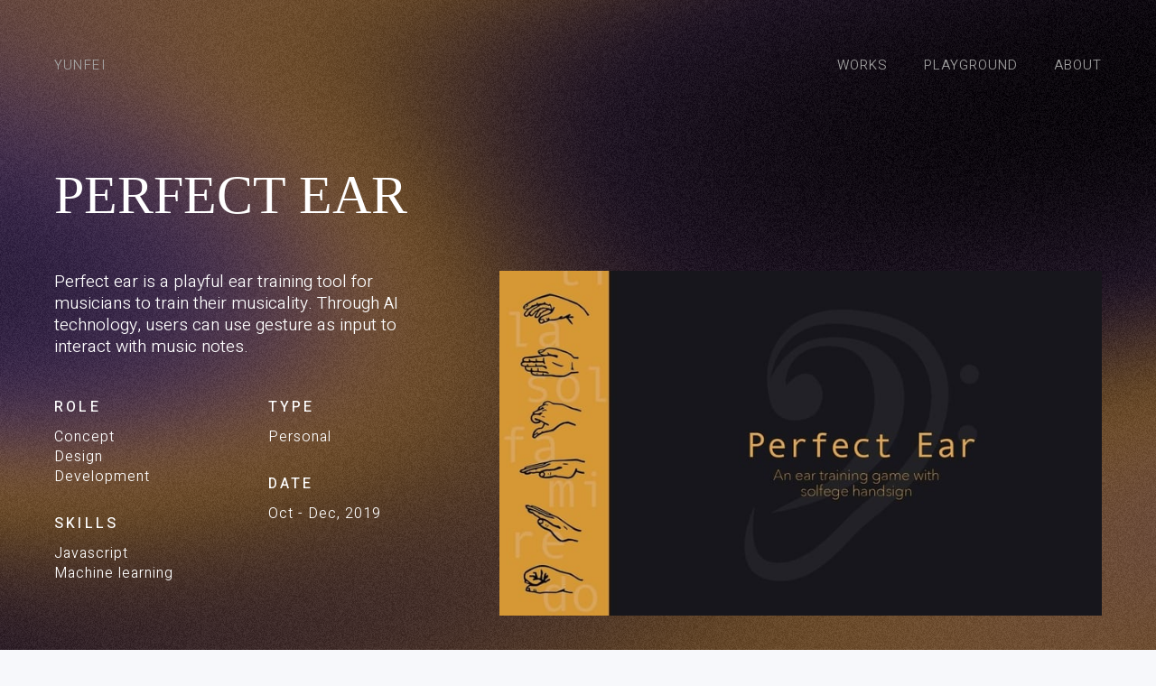

--- FILE ---
content_type: text/html
request_url: https://www.yunfeisong.com/all-projects/project-perfectear
body_size: 11308
content:
<!DOCTYPE html><!-- Last Published: Tue Mar 18 2025 00:03:37 GMT+0000 (Coordinated Universal Time) --><html data-wf-domain="www.yunfeisong.com" data-wf-page="5e3c8688260abe540f74ce13" data-wf-site="5e3a50d07230d3813168aca1"><head><meta charset="utf-8"/><title>Project PE</title><meta content="Project PE" property="og:title"/><meta content="Project PE" property="twitter:title"/><meta content="width=device-width, initial-scale=1" name="viewport"/><link href="https://cdn.prod.website-files.com/5e3a50d07230d3813168aca1/css/yunfeis-exceptional-project.webflow.41c519e4e.css" rel="stylesheet" type="text/css"/><link href="https://fonts.googleapis.com" rel="preconnect"/><link href="https://fonts.gstatic.com" rel="preconnect" crossorigin="anonymous"/><script src="https://ajax.googleapis.com/ajax/libs/webfont/1.6.26/webfont.js" type="text/javascript"></script><script type="text/javascript">WebFont.load({  google: {    families: ["Montserrat:100,100italic,200,200italic,300,300italic,400,400italic,500,500italic,600,600italic,700,700italic,800,800italic,900,900italic","Droid Sans:400,700","Open Sans:300,300italic,400,400italic,600,600italic,700,700italic,800,800italic","Varela Round:400","Exo:100,100italic,200,200italic,300,300italic,400,400italic,500,500italic,600,600italic,700,700italic,800,800italic,900,900italic","Merriweather:300,300italic,400,400italic,700,700italic,900,900italic","Roboto:300,regular,500","Heebo:300,regular,500,600,700,800:hebrew,latin"]  }});</script><script type="text/javascript">!function(o,c){var n=c.documentElement,t=" w-mod-";n.className+=t+"js",("ontouchstart"in o||o.DocumentTouch&&c instanceof DocumentTouch)&&(n.className+=t+"touch")}(window,document);</script><link href="https://cdn.prod.website-files.com/5e3a50d07230d3813168aca1/5e4302b8ab0587b24a34ef63_y1.jpg" rel="shortcut icon" type="image/x-icon"/><link href="https://cdn.prod.website-files.com/5e3a50d07230d3813168aca1/5e4302b568b52b9c293ab1f7_y2.jpg" rel="apple-touch-icon"/><script type="text/javascript">window.__WEBFLOW_CURRENCY_SETTINGS = {"currencyCode":"USD","symbol":"$","decimal":".","fractionDigits":2,"group":",","template":"{{wf {\"path\":\"symbol\",\"type\":\"PlainText\"} }} {{wf {\"path\":\"amount\",\"type\":\"CommercePrice\"} }} {{wf {\"path\":\"currencyCode\",\"type\":\"PlainText\"} }}","hideDecimalForWholeNumbers":false};</script></head><body class="works-block-body"><div data-collapse="medium" data-animation="default" data-duration="400" data-easing="ease" data-easing2="ease" role="banner" class="navigation-bar w-nav"><div class="navbar-container w-container"><a href="/" class="brand-link w-nav-brand"><div class="nav-brand-link">YUNFEI</div></a><nav role="navigation" class="navigation-menu w-nav-menu"><a href="/" class="navigation-link w-nav-link">works</a><a href="/work-creative-coding" class="navigation-link w-nav-link">playground</a><a href="/about" class="navigation-link w-nav-link">About</a></nav><div class="hamburger-button w-nav-button"><div class="icon w-icon-nav-menu"></div></div></div></div><div class="bgcanvas"><div class="w-embed"><canvas class="bgCanvas project6" id="glcanvas"></canvas></div></div><header class="project-page-hero"><div class="project-title-container"><div class="project-hero-title">PERFECT EAR</div></div><div class="project-infocol-container w-row"><div class="column-projectinfo w-col w-col-5"><div id="w-node-e78d55f6-6348-f943-6fa2-162ebd42a82a-bd42a7ff" class="project-hero-intro">Perfect ear is a playful ear training tool for musicians to train their musicality. Through AI technology, users can use gesture as input to interact with music notes. </div><div class="project-metainfo w-row"><div class="w-col w-col-6 w-col-small-6 w-col-tiny-6"><div id="w-node-e78d55f6-6348-f943-6fa2-162ebd42a805-bd42a7ff" class="project-metainfo-container"><div class="project-metainfo-tag">ROLE</div><div class="project-metainfo-data">Concept<br/>Design<br/>Development</div></div><div id="w-node-e78d55f6-6348-f943-6fa2-162ebd42a80e-bd42a7ff" class="project-metainfo-container"><div id="w-node-e78d55f6-6348-f943-6fa2-162ebd42a80f-bd42a7ff" class="project-metainfo-tag">SKILLS</div><div class="project-metainfo-data">Javascript<br/>Machine learning</div></div></div><div class="w-col w-col-6 w-col-small-6 w-col-tiny-6"><div id="w-node-e78d55f6-6348-f943-6fa2-162ebd42a817-bd42a7ff" class="project-metainfo-container"><div color="#00FFFF" class="project-metainfo-tag">TYPE</div><div class="project-metainfo-data">Personal</div></div><div class="project-metainfo-container"><div class="project-metainfo-tag">DATE</div><div class="project-metainfo-data">Oct - Dec, 2019</div></div></div></div></div><div class="column-projectcover w-col w-col-7"><img src="https://cdn.prod.website-files.com/5e3a50d07230d3813168aca1/604cb6e213eedefa3aab844d_161564017057.jpg" loading="lazy" alt="" sizes="(max-width: 479px) 67vw, (max-width: 767px) 83vw, (max-width: 991px) 50vw, (max-width: 2922px) 53vw, 1549px" srcset="https://cdn.prod.website-files.com/5e3a50d07230d3813168aca1/604cb6e213eedefa3aab844d_161564017057-p-800.jpeg 800w, https://cdn.prod.website-files.com/5e3a50d07230d3813168aca1/604cb6e213eedefa3aab844d_161564017057-p-1080.jpeg 1080w, https://cdn.prod.website-files.com/5e3a50d07230d3813168aca1/604cb6e213eedefa3aab844d_161564017057.jpg 1549w" class="project-coverimg"/></div></div></header><div id="Demo-Video" class="project-contents"><div class="project-content w-container"><h1 class="project-text-h1">About</h1><p class="project-text-content">Perfect Ear is a playful ear training tool for musicians to train their musicality, which is a is an important and desirable skill for all musicians. Traditional ear training methods, which can only happen in class, might be tedious and boring. Compared to them, Perfect Ear provides a chance for musicians to train their ear after class, without a piano or a teacher in an easier and fun way. It is friendly enough for music amateurs and beginners with its playful experience. <br/></p><h3 class="heading-12">Feature</h3><p class="project-text-content">The core design feature of Perfect Ear are the uses of AI technology and solfege hand signs, which is also called the Kodaly hand signs. It uses machine learning techniques to allow computers to recognise gestures, so users can use hand signs as an input to accompany each pitch they hear, and even create music with gestures. <br/>‍<br/></p><div style="padding-top:56.17021276595745%" class="video w-video w-embed"><iframe class="embedly-embed" src="//cdn.embedly.com/widgets/media.html?src=https%3A%2F%2Fwww.youtube.com%2Fembed%2FcOFVLqZ5Cqk%3Ffeature%3Doembed&display_name=YouTube&url=https%3A%2F%2Fwww.youtube.com%2Fwatch%3Fv%3DcOFVLqZ5Cqk&image=https%3A%2F%2Fi.ytimg.com%2Fvi%2FcOFVLqZ5Cqk%2Fhqdefault.jpg&key=96f1f04c5f4143bcb0f2e68c87d65feb&type=text%2Fhtml&schema=youtube" scrolling="no" title="YouTube embed" frameborder="0" allow="autoplay; fullscreen" allowfullscreen="true"></iframe></div></div></div><div class="section-43"><div class="w-container"><h1 class="heading-main">Background</h1><div class="columns-2 w-row"><div class="w-col w-col-6"><h4 class="heading-6">My experience at Berklee College of Music</h4><p class="paragraph-detail">Last summer I got the chance to go to the summer program of Berklee College of music. I’m a vocalist and I went there to learn vocal music, as well as some knowledge and skills that all kinds of musicians should have, such as music theory and musicianship.<br/><br/>I was a little uncomfortable with some experience. For example, piano was needed for most learning and practicing experience. But I’m a vocalist and it’s hard to have a piano with me every time when I was learning music theory or doing some ear training, especially after class. <br/><br/>So I was thinking...<br/>‍</p><h3>What if....</h3><ul role="list"><li><p class="paragraph-detail">professional training method were more accessible to music amateurs?</p></li><li class="paragraph-detail">ear training were more fun?</li></ul></div><div class="w-col w-col-6"><img src="https://cdn.prod.website-files.com/5e3a50d07230d3813168aca1/5e4038688eeae552d0fa0ded_pasted-image-2.jpg" srcset="https://cdn.prod.website-files.com/5e3a50d07230d3813168aca1/5e4038688eeae552d0fa0ded_pasted-image-2-p-500.jpeg 500w, https://cdn.prod.website-files.com/5e3a50d07230d3813168aca1/5e4038688eeae552d0fa0ded_pasted-image-2-p-800.jpeg 800w, https://cdn.prod.website-files.com/5e3a50d07230d3813168aca1/5e4038688eeae552d0fa0ded_pasted-image-2.jpg 807w" alt="" sizes="(max-width: 767px) 96vw, (max-width: 991px) 354px, 460px"/></div></div></div></div><div class="section-44"><div class="w-container"><h2 class="heading-main">Design Purpose</h2><p class="paragraph">To make professional music learning training method more accessible to music amateurs and beginners and make ear training more fun with a playful experience using multimedia technology. 											</p><h2 class="heading-main">Design Statement 1 (previous)</h2><p class="paragraph-8">I want to design a playful learning tool for music beginners to learn more and train their musicality.</p><h2 class="heading-main">IDEATION</h2><h2>Previous Prototypes</h2><div class="columns-3 w-row"><div class="w-col w-col-7"><div style="padding-top:56.17021276595745%" class="video w-video w-embed"><iframe class="embedly-embed" src="//cdn.embedly.com/widgets/media.html?src=https%3A%2F%2Fwww.youtube.com%2Fembed%2F28omnvRgjCE%3Ffeature%3Doembed&display_name=YouTube&url=https%3A%2F%2Fwww.youtube.com%2Fwatch%3Fv%3D28omnvRgjCE&image=https%3A%2F%2Fi.ytimg.com%2Fvi%2F28omnvRgjCE%2Fhqdefault.jpg&key=96f1f04c5f4143bcb0f2e68c87d65feb&type=text%2Fhtml&schema=youtube" scrolling="no" title="YouTube embed" frameborder="0" allow="autoplay; fullscreen" allowfullscreen="true"></iframe></div><div style="padding-top:56.17021276595745%" class="video w-video w-embed"><iframe class="embedly-embed" src="//cdn.embedly.com/widgets/media.html?src=https%3A%2F%2Fwww.youtube.com%2Fembed%2FAc5CcX9f6uM%3Fstart%3D22%26feature%3Doembed%26start%3D22&display_name=YouTube&url=https%3A%2F%2Fwww.youtube.com%2Fwatch%3Fv%3DAc5CcX9f6uM&image=https%3A%2F%2Fi.ytimg.com%2Fvi%2FAc5CcX9f6uM%2Fhqdefault.jpg&args=start%3D22&key=96f1f04c5f4143bcb0f2e68c87d65feb&type=text%2Fhtml&schema=youtube" scrolling="no" title="YouTube embed" frameborder="0" allow="autoplay; fullscreen" allowfullscreen="true"></iframe></div></div><div class="w-col w-col-5"><h3 class="heading-15">Inspiration</h3><p class="paragraph-detail">These two prototypes are inspired by the color version of <a href="https://www.reddit.com/r/musictheory/comments/6wg6yw/visualizing_harmonies_a_colored_chord_chart/">Tonnetz</a>, or “tone network”, found in Riemannian theory. It is an arrangement of notes to illustrate harmonies and their relationships.</p><h3 class="heading-10">Idea</h3><p class="paragraph-detail">Each triangle represent a chord which is made of three notes. Users can sort the triangles into different sequences to create their chord progression. It is a very useful visual aid for understanding music theory and composing.</p><h3 class="heading-11">Problem</h3><p class="paragraph-detail">The statement of my design was not very clear.</p><ul role="list" class="paragraph-detail"><li>What kind of &quot;<em>music beginner</em>&quot; do I target to? </li><li>What specific kind of experience do I focus? Learning or training?</li></ul></div></div><img src="https://cdn.prod.website-files.com/5e3a50d07230d3813168aca1/5e40bfb2bc2b4632d770e6b7_Screenshot%202020-02-09%20at%209.27.33%20PM.png" srcset="https://cdn.prod.website-files.com/5e3a50d07230d3813168aca1/5e40bfb2bc2b4632d770e6b7_Screenshot%202020-02-09%20at%209.27.33%20PM-p-500.png 500w, https://cdn.prod.website-files.com/5e3a50d07230d3813168aca1/5e40bfb2bc2b4632d770e6b7_Screenshot%202020-02-09%20at%209.27.33%20PM-p-800.png 800w, https://cdn.prod.website-files.com/5e3a50d07230d3813168aca1/5e40bfb2bc2b4632d770e6b7_Screenshot%202020-02-09%20at%209.27.33%20PM-p-1080.png 1080w, https://cdn.prod.website-files.com/5e3a50d07230d3813168aca1/5e40bfb2bc2b4632d770e6b7_Screenshot%202020-02-09%20at%209.27.33%20PM.png 1300w" alt="" sizes="(max-width: 767px) 100vw, (max-width: 991px) 728px, 940px"/><p class="project-text-content">Learning and training are two different experiences. Learning is about the process of knowing and understanding existing knowledge, while training is more about practicing a skill. It is hard to create a playful experience that can approach both of learning and training aspects. <br/>‍<br/>Therefor, I thought about making my statement more specific by specifying my target audience and design goals.</p></div></div><div class="section-45"><div class="w-container"><h2 class="heading-main">Design Statement 2 (Final)</h2><p class="paragraph-8">Design a playful ear training tool for musicians to train their musicality.</p><img src="https://cdn.prod.website-files.com/5e3a50d07230d3813168aca1/62f9b8270045ed2f704c9074_Screenshot%202022-08-14%20at%2011.05.30%20PM.png" loading="lazy" sizes="(max-width: 767px) 50vw, (max-width: 991px) 364px, 470px" srcset="https://cdn.prod.website-files.com/5e3a50d07230d3813168aca1/62f9b8270045ed2f704c9074_Screenshot%202022-08-14%20at%2011.05.30%20PM-p-500.png 500w, https://cdn.prod.website-files.com/5e3a50d07230d3813168aca1/62f9b8270045ed2f704c9074_Screenshot%202022-08-14%20at%2011.05.30%20PM-p-800.png 800w, https://cdn.prod.website-files.com/5e3a50d07230d3813168aca1/62f9b8270045ed2f704c9074_Screenshot%202022-08-14%20at%2011.05.30%20PM-p-1080.png 1080w, https://cdn.prod.website-files.com/5e3a50d07230d3813168aca1/62f9b8270045ed2f704c9074_Screenshot%202022-08-14%20at%2011.05.30%20PM-p-1600.png 1600w, https://cdn.prod.website-files.com/5e3a50d07230d3813168aca1/62f9b8270045ed2f704c9074_Screenshot%202022-08-14%20at%2011.05.30%20PM.png 1842w" alt="" class="image-26"/><h2 class="heading-main">Inspiration</h2><div class="columns-4 w-row"><div class="column-3 w-col w-col-2"><img src="https://cdn.prod.website-files.com/5e3a50d07230d3813168aca1/5e40a8d3bc2b462328704098_solfege_syllables_and_hand_signs_major_scale-r68e2c6f28a8a4e8dbb58e5470a0a3c8a_ae9o_8byvr_540.jpg" alt="" class="image-5"/></div><div class="column-4 w-col w-col-10"><img src="https://cdn.prod.website-files.com/5e3a50d07230d3813168aca1/5e4055c297e116859d4589e1_Screenshot%202019-12-09%20at%201.44.18%20AM.png" width="728" srcset="https://cdn.prod.website-files.com/5e3a50d07230d3813168aca1/5e4055c297e116859d4589e1_Screenshot%202019-12-09%20at%201.44.18%20AM-p-500.png 500w, https://cdn.prod.website-files.com/5e3a50d07230d3813168aca1/5e4055c297e116859d4589e1_Screenshot%202019-12-09%20at%201.44.18%20AM-p-800.png 800w, https://cdn.prod.website-files.com/5e3a50d07230d3813168aca1/5e4055c297e116859d4589e1_Screenshot%202019-12-09%20at%201.44.18%20AM-p-1080.png 1080w, https://cdn.prod.website-files.com/5e3a50d07230d3813168aca1/5e4055c297e116859d4589e1_Screenshot%202019-12-09%20at%201.44.18%20AM-p-1600.png 1600w, https://cdn.prod.website-files.com/5e3a50d07230d3813168aca1/5e4055c297e116859d4589e1_Screenshot%202019-12-09%20at%201.44.18%20AM-p-2000.png 2000w, https://cdn.prod.website-files.com/5e3a50d07230d3813168aca1/5e4055c297e116859d4589e1_Screenshot%202019-12-09%20at%201.44.18%20AM-p-2600.png 2600w, https://cdn.prod.website-files.com/5e3a50d07230d3813168aca1/5e4055c297e116859d4589e1_Screenshot%202019-12-09%20at%201.44.18%20AM.png 2816w" alt="" sizes="(max-width: 767px) 96vw, (max-width: 991px) 603.328125px, 728px" class="image-6"/></div></div><p class="project-text-content">What inspired me most is the solfege hand signs (also called the Kodaly hand signs or the Curwen hand signs), which is always used in music class. It provide a visual aid during singing exercises. The distance between them is also a good example of the size of the interval they represent.<br/>‍<br/>So I thought maybe I can use the gesture as an input to do something interesting.</p><p>I used<a href="https://teachablemachine.withgoogle.com/" target="_blank"> teachable machine</a> from google to allow computers to recognise gestures.</p></div></div><div><div class="w-container"><h1 class="heading-main">OutCome</h1><div><div data-delay="4000" data-animation="slide" class="slider w-slider" data-autoplay="false" data-easing="ease" data-hide-arrows="false" data-disable-swipe="false" data-autoplay-limit="0" data-nav-spacing="3" data-duration="500" data-infinite="true"><div class="w-slider-mask"><div class="w-slide"><img src="https://cdn.prod.website-files.com/5e3a50d07230d3813168aca1/5e4053e73ddc13e81ddafd9a_%E8%A7%86%E8%A7%89Intro.jpg" srcset="https://cdn.prod.website-files.com/5e3a50d07230d3813168aca1/5e4053e73ddc13e81ddafd9a_%E8%A7%86%E8%A7%89Intro-p-500.jpeg 500w, https://cdn.prod.website-files.com/5e3a50d07230d3813168aca1/5e4053e73ddc13e81ddafd9a_%E8%A7%86%E8%A7%89Intro-p-800.jpeg 800w, https://cdn.prod.website-files.com/5e3a50d07230d3813168aca1/5e4053e73ddc13e81ddafd9a_%E8%A7%86%E8%A7%89Intro.jpg 960w" alt="" sizes="(max-width: 767px) 100vw, (max-width: 991px) 728px, 940px"/></div><div class="w-slide"><img src="https://cdn.prod.website-files.com/5e3a50d07230d3813168aca1/5e4053dd3ddc133d80dafca6_%E8%A7%86%E8%A7%89GameModeIntro.jpg" srcset="https://cdn.prod.website-files.com/5e3a50d07230d3813168aca1/5e4053dd3ddc133d80dafca6_%E8%A7%86%E8%A7%89GameModeIntro-p-500.jpeg 500w, https://cdn.prod.website-files.com/5e3a50d07230d3813168aca1/5e4053dd3ddc133d80dafca6_%E8%A7%86%E8%A7%89GameModeIntro-p-800.jpeg 800w, https://cdn.prod.website-files.com/5e3a50d07230d3813168aca1/5e4053dd3ddc133d80dafca6_%E8%A7%86%E8%A7%89GameModeIntro.jpg 960w" alt="" sizes="(max-width: 767px) 100vw, (max-width: 991px) 728px, 940px"/></div><div class="w-slide"><img src="https://cdn.prod.website-files.com/5e3a50d07230d3813168aca1/5e4053dd3ddc13c8d7dafca7_coverImage1.jpeg" srcset="https://cdn.prod.website-files.com/5e3a50d07230d3813168aca1/5e4053dd3ddc13c8d7dafca7_coverImage1-p-500.jpeg 500w, https://cdn.prod.website-files.com/5e3a50d07230d3813168aca1/5e4053dd3ddc13c8d7dafca7_coverImage1-p-800.jpeg 800w, https://cdn.prod.website-files.com/5e3a50d07230d3813168aca1/5e4053dd3ddc13c8d7dafca7_coverImage1.jpeg 1080w" alt="" sizes="(max-width: 767px) 100vw, (max-width: 991px) 728px, 940px"/></div></div><div class="w-slider-arrow-left"><div class="w-icon-slider-left"></div></div><div class="w-slider-arrow-right"><div class="w-icon-slider-right"></div></div><div class="w-slider-nav w-round"></div></div></div><div><div class="text-block-4"><a href="#Demo-Video">Click here to watch the demo video</a></div></div><p class="project-text-content">Perfect Ear has two mode: the practice mode and the game mode. In the practice mode, users are supposed to learn and memorise the hand signs that corresponding to each pitch. By following the instruction pictures bellow, users gesture in front of the camera to trigger a tone and a visual effect at the same time. In the game mode, users are supposed to listen to a tone first. Then, recognising what pitch of it only by ears, users respond with the correct hand sign in front of the camera to light up the star. The computer will tell if they do it right or wrong. </p><h1 class="heading-main">Future Work</h1><div class="div-block-6"><p class="project-text-content">I would like to add higher level in the future. At this stage, it may seems that this project is only for beginners, since it onlyprovides training experience for major pentatonic scale. But it can be more professional when it comes to higher level. There are manyother scale and modes in music that people can train with. And I will also keep working on the UI, which now seems to target more on chirldren.										</p><img src="https://cdn.prod.website-files.com/5e3a50d07230d3813168aca1/5e405382054b233242277b76_modes.jpg" alt="" class="image-4"/></div></div></div><div class="project-list"><div class="w-container"><p class="project-text-title">discover more projects</p><div class="project-list-item"><a href="/all-projects/mindful-mood-space" class="project-list-linkblock w-inline-block"><div class="project-list-col w-row"><div class="project-list-col-l w-col w-col-6"><div><div class="project-list-title">Mindful Mood Space</div></div></div><div class="project-list-col-l w-col w-col-6"><div class="project-list-tag"><div class="text-block-16">Web3D, App, Data Viz</div></div></div></div></a></div><div class="project-list-item"><a href="/all-projects/vr-smart-car" class="project-list-linkblock w-inline-block"><div class="project-list-col w-row"><div class="project-list-col-l w-col w-col-6"><div><div class="project-list-title">VR Smart Car</div></div></div><div class="project-list-col-l w-col w-col-6"><div class="project-list-tag"><div class="text-block-16">VR</div></div></div></div></a></div><div class="project-list-item"><a href="/all-projects/bytedance-interactive-motion-series" class="project-list-linkblock w-inline-block"><div class="project-list-col w-row"><div class="project-list-col-l w-col w-col-6"><div><div class="project-list-title">ByteDance - Interactive Motion Series</div></div></div><div class="project-list-col-l w-col w-col-6"><div class="project-list-tag"><div class="text-block-16">Web, UX Motion Design</div></div></div></div></a></div><div class="project-list-item"><a href="/all-projects/music-stations" class="project-list-linkblock w-inline-block"><div class="project-list-col w-row"><div class="project-list-col-l w-col w-col-6"><div><div class="project-list-title">Music Stations</div></div></div><div class="project-list-col-l w-col w-col-6"><div class="project-list-tag"><div class="text-block-16">3D Experience</div></div></div></div></a></div><div class="project-list-item"><a href="/all-projects/you-in-my-eyes" class="project-list-linkblock w-inline-block"><div class="project-list-col w-row"><div class="project-list-col-l w-col w-col-6"><div><div class="project-list-title">You In My Eyes</div></div></div><div class="project-list-col-l w-col w-col-6"><div class="project-list-tag"><div class="text-block-16">VR, Game</div></div></div></div></a></div><div class="project-list-item"><a href="/all-projects/project-arctic" class="project-list-linkblock w-inline-block"><div class="project-list-col w-row"><div class="project-list-col-l w-col w-col-6"><div><div class="project-list-title">arctic</div></div></div><div class="project-list-col-l w-col w-col-6"><div class="project-list-tag"><div class="text-block-16">Performance, Audio - Visual</div></div></div></div></a></div><div class="project-list-item"><a href="/all-projects/project-blessinglantern" class="project-list-linkblock w-inline-block"><div class="project-list-col w-row"><div class="project-list-col-l w-col w-col-6"><div><div class="project-list-title">blessing lantern</div></div></div><div class="project-list-col-l w-col w-col-6"><div class="project-list-tag"><div class="text-block-16">Installation</div></div></div></div></a></div><div class="project-list-item"><a href="/all-projects/project-bdd" class="project-list-linkblock w-inline-block"><div class="project-list-col w-row"><div class="project-list-col-l w-col w-col-6"><div><div class="project-list-title">Blue desert Disco</div></div></div><div class="project-list-col-l w-col w-col-6"><div class="project-list-tag"><div class="text-block-16">Game</div></div></div></div></a></div><div class="project-list-item"><a href="/work-creative-coding" class="project-list-linkblock w-inline-block"><div class="project-list-col w-row"><div class="project-list-col-l w-col w-col-6"><div><div class="project-list-title">Experiments Collection</div></div></div><div class="project-list-col-l w-col w-col-6"><div class="project-list-tag"><div class="text-block-16">Interactive Graphic</div></div></div></div></a></div></div></div><div class="footer"><div class="footer-text">Copyright © YUNFEI SONG 2022</div></div><script src="https://d3e54v103j8qbb.cloudfront.net/js/jquery-3.5.1.min.dc5e7f18c8.js?site=5e3a50d07230d3813168aca1" type="text/javascript" integrity="sha256-9/aliU8dGd2tb6OSsuzixeV4y/faTqgFtohetphbbj0=" crossorigin="anonymous"></script><script src="https://cdn.prod.website-files.com/5e3a50d07230d3813168aca1/js/webflow.schunk.9a0d83234dbf3e95.js" type="text/javascript"></script><script src="https://cdn.prod.website-files.com/5e3a50d07230d3813168aca1/js/webflow.schunk.495af32337b22802.js" type="text/javascript"></script><script src="https://cdn.prod.website-files.com/5e3a50d07230d3813168aca1/js/webflow.5d3443a8.becc897190355a41.js" type="text/javascript"></script><script>
const canvas = document.querySelector('.bgCanvas');

console.log(canvas.classList[1]);
let projects = document.querySelectorAll(".project-li");

canvas.width = window.innerWidth;
  //if canvas.classList.include("project"),canvas.height=window.innerHeight*1.3;
canvas.height = window.innerHeight*1.24;

//////////////////////////////////////////////
// vertex shader program 
const VS_SOURCE = `
    precision highp float;
    
    attribute vec4 aVertexPosition;
    
    void main(void) {
      gl_Position = aVertexPosition;
    }
`;

//////////////////////////////////////////////
//  fragment shader program
const FS_SOURCE = `
precision highp float;

uniform vec2 u_resolution;
uniform vec2 u_mouse;
uniform float u_time;
uniform vec3 u_color1;
uniform vec3 u_color2;
uniform vec3 u_color3;


vec3 mod289(vec3 x) {
    return x - floor(x * (1.0 / 289.0)) * 289.0;
}
vec2 mod289(vec2 x) {
    return x - floor(x * (1.0 / 289.0)) * 289.0;
}
vec3 permute(vec3 x) {
    return mod289(((x * 34.0) + 1.0) * x);
}
vec2 random2(vec2 st) {
    st = vec2(dot(st, vec2(97.1, 311.7)),
        dot(st, vec2(69.5, 183.3)));

    return -1.0 + 2.0 * fract(sin(st) * 43758.5453123);
}

float map(float value, float min1, float max1, float min2, float max2) {
    return min2 + (value - min1) * (max2 - min2) / (max1 - min1);
}

float snoise(vec2 v) {
    const vec4 C = vec4(0.211324865405187, // (3.0-sqrt(3.0))/6.0
        0.366025403784439, // 0.5*(sqrt(3.0)-1.0)
        -0.577350269189626, // -1.0 + 2.0 * C.x
        0.024390243902439); // 1.0 / 41.0
    vec2 i = floor(v + dot(v, C.yy));
    vec2 x0 = v - i + dot(i, C.xx);
    vec2 i1;
    i1 = (x0.x > x0.y) ? vec2(1.0, 0.0) : vec2(0.0, 1.0);
    vec4 x12 = x0.xyxy + C.xxzz;
    x12.xy -= i1;
    i = mod289(i); // Avoid truncation effects in permutation
    vec3 p = permute(permute(i.y + vec3(0.0, i1.y, 1.0)) +
        i.x + vec3(0.0, i1.x, 1.0));

    vec3 m = max(0.5 - vec3(dot(x0, x0), dot(x12.xy, x12.xy), dot(x12.zw, x12.zw)), 0.0);
    m = m * m;
    m = m * m;
    vec3 x = 2.0 * fract(p * C.www) - 1.0;
    vec3 h = abs(x) - 0.5;
    vec3 ox = floor(x + 0.5);
    vec3 a0 = x - ox;
    m *= 1.79284291400159 - 0.85373472095314 * (a0 * a0 + h * h);
    vec3 g;
    g.x = a0.x * x0.x + h.x * x0.y;
    g.yz = a0.yz * x12.xz + h.yz * x12.yw;
    return 130.0 * dot(m, g);
}

void main() {
    vec2 st = gl_FragCoord.xy / u_resolution.xy;
    st.x *= u_resolution.x / u_resolution.y;
    st.y += 0.5;

    vec3 color = vec3(0.625, 0.205, 0.235);
    float xoff = snoise(st + u_time * .015) * u_mouse.y / u_resolution.y * 0.1;
    vec2 pos = vec2(st * vec2(1., 2.2) * map(u_mouse.x, 0., u_resolution.x, 0.3, 0.4));


    float DF = 0.;

    // Add a random position
    vec2 vel = vec2(20.3, 0.6);
    DF += snoise(pos + vel) * map(u_mouse.x, 0., u_resolution.x, 0.2, 0.8);

    // Add a random position
    vel = vec2(u_mouse / u_resolution * 0.9);
    DF += snoise(pos + vel) * map(u_mouse.x, 0., u_resolution.x, 0.1, 0.8);
    DF += 0.37;
    vec3 color0 = vec3(0.0, 0.0, 0.0);
    vec3 color1 = vec3(0.9529, 0.3647, 0.1333);
    vec3 color2 = vec3(0.6902, 0.7255, 0.6549);
    vec3 color3 = vec3(0.1765, 0.3333, 0.7608);

    color = mix(color0, u_color1, smoothstep(0.1, 0.4, DF));
    color = mix(color, u_color2, smoothstep(0.3, 0.5, DF));
    color = mix(color, u_color3, smoothstep(0.4, 0.6, DF));
    color = mix(color, color0, smoothstep(0.4, 0.8, DF));


    //  color = vec3(smoothstep(.5, .75, fract(DF)));
    color += vec3(snoise(random2(st)) * 0.05);
    //color *= 0.1;


    gl_FragColor = vec4(color, 1.0);
}
`;


function initShaderProgram(gl, vsSource, fsSource) {
    const vertexshader = loadShader(gl, gl.VERTEX_SHADER, vsSource);
    const fragmentShader = loadShader(gl, gl.FRAGMENT_SHADER, fsSource);

    // Create the shader program and link fragment and vertex shader
    const shaderProgram = gl.createProgram();
    gl.attachShader(shaderProgram, vertexshader);
    gl.attachShader(shaderProgram, fragmentShader);
    gl.linkProgram(shaderProgram);

    // If creating the shader program failed, alert
    if (!gl.getProgramParameter(shaderProgram, gl.LINK_STATUS)) {
        alert('Unable to initialize the shader program: ' + gl.getProgramInfoLog(shaderProgram));
        return null;
    }
    return shaderProgram;
}
function loadShader(gl, type, source) {
    const shader = gl.createShader(type);

    // Send the source to the shader object
    gl.shaderSource(shader, source);
    gl.compileShader(shader);

    if (!gl.getShaderParameter(shader, gl.COMPILE_STATUS)) {
        alert('An error occurred compiling the shaders: ' + gl.getShaderInfoLog(shader));
        gl.deleteShader(shader);
        return null;
    }
    return shader;
}
  
class BGColor {
    constructor() {
        this.switch = false;
     
        //current color pattern with three colors
        this.current = [
           // [0.9529, 0.3647, 0.1333],
           // [0.6902, 0.7255, 0.6549],
           // [0.1765, 0.3333, 0.7608]
             [0.7333, 0.302, 0.1451],
                    [0.5098, 0.6824, 0.5765],
                    [0.0941, 0.1294, 0.2627]
        ];
        this.target = [
          //  [0.9529, 0.3647, 0.1333],
          //  [0.6902, 0.7255, 0.6549],
          //  [0.1765, 0.3333, 0.7608]
             [0.7333, 0.302, 0.1451],
                    [0.5098, 0.6824, 0.5765],
                    [0.0941, 0.1294, 0.2627]
        ];
        //static
        this.colorPatternList = [
            {
                index: 0,//defualt
                id:"default",
                color: [
                    // [0.9529, 0.3647, 0.1333],
                    // [0.6902, 0.7255, 0.6549],
                    // [0.1765, 0.3333, 0.7608]
                    [0.7333, 0.302, 0.1451],
                    [0.5098, 0.6824, 0.5765],
                    [0.0941, 0.1294, 0.2627]
                ]
            },
          
            {
                index: 1,
                id:"mindful mood space",
                color: [
                    [0.894, 0.788, 0.4784],
                    [0.8314, 0.5255, 0.2941],
                    [0.4353, 0.5176, 0.4627]
                ]
            },
           {
                index: 2,
                id:"vr smart car",
                color: [
                    [0.0627, 0.1725, 0.1451],
                    [0.149, 0.2157, 0.196],
                    [0.1176, 0.2118, 0.212]
                  
                ]
            },
           {
                index: 3,
                id:"bytedance interactive motion",
                color: [
                    [0.216, 0.36, 0.756],
                    [0.4471, 0.7804, 0.7451],
                    [0.304, 0.572, 0.856]
                ]
            },
            {
                index: 4,
                id:"music station",
                color: [
                    [0.6471, 0.7373, 0.8667],
                    [0.5137, 0.4314, 0.8],
                    [0.6471, 0.4824, 0.8392]
                ]
            },
            {
                index: 5,
                id:"you in my eyes",
                color: [
                    [0.5686, 0.3647, 0.4549],
                    [0.8275, 0.7529, 0.5373],
                    [0.9529, 0.6039, 0.6275] 
                ]
            },
            {
                index: 6,
                id:"perfect ear",
                color: [
                    [0.1569, 0.1059, 0.1804],
                    [0.5255, 0.3725, 0.1373],
                    [0.3686, 0.2588, 0.4941] 
                ]
            },
           
            {
                index: 7,
                id:"arctic",
                color: [
                    [0.5019, 0.6274, 0.6667],
                    [0.7137, 0.6824, 0.549],
                    [1.0, 0.9137, 0.8196]
                ],
            },
            {
                index: 8,
                id:"blessing lantern",
                color: [
                    [0.9529, 0.5254, 0.3882],
                    [0.9451, 0.6549, 0.3804],
                    [0.8588, 0.4118, 0.251]   

                    
                ]
            },
            {
                index: 9,
                id:"blue desert disco",
                color: [
                    [0.5059, 0.1607, 0.2823],
                    [0.7450, 0.7137, 0.7607],
                    [0.2627, 0.3019, 0.4039]

                ]
            },
        ];
    }
    setDefaultColor(colorIndex){
        let c = this.colorPatternList.find(item => {
            return item.index == colorIndex
        }).color;
        this.current[0]=[...c[0]];
        this.current[1]=[...c[1]];
        this.current[2]=[...c[2]];

        this.target = this.colorPatternList.find(item => {
            return item.index == colorIndex
        }).color;
    }
    setTargetColor(colorIndex) {
        this.target = this.colorPatternList.find(item => {
            return item.index == colorIndex
        }).color;
    }
    update() {
        
        let d = this.target[0][0] - this.current[0][0];
        this.switch = Math.abs(d) > 0.01;
        if (this.switch == true) {
            //for each color in the current color pattern
            this.current.forEach((color, index) => {
                // for each color channels of each color in the current color pattern
                color.forEach((channel, i) => {
                    this.current[index][i] = BGColor.getTransValue(channel, this.target[index][i]);
                });
            })
        }
    }

    static getTransValue(current, target) {
        let d = target - current;
        return Math.abs(d) > 0.01 ? current + (d) * 0.1 : target;
    }
    // static getTransColor(progress, start, end) { //RGB
    //     let r = start[0] + (end[0] - start[0]) * progress;
    //     let g = start[1] + (end[1] - start[1]) * progress;
    //     let b = start[2] + (end[2] - start[2]) * progress;
    //     return [r, g, b];
    // }
}

let mouse_xy = [0, 0];
let x = 0;
let y = 0;

let bgColor = new BGColor();
let defaultColIndex = Number(canvas.classList[1].slice(-1));
bgColor.setDefaultColor(defaultColIndex);

// check if element is in view
function inView(element) {
    var windowHeight = window.innerHeight;
    // get number of pixels that the document is scrolled
    var scrollY = window.scrollY || window.pageYOffset;
    // get current scroll position (distance from the top of the page to the bottom of the current viewport)
    var scrollPosition = scrollY + 1.3*windowHeight;// 
    // get element position (distance from the top of the page to the bottom of the element)
    var elementPosition = element.getBoundingClientRect().top + scrollY + element.clientHeight;
    // is scroll position greater than element position? (is element in view?)
    if (scrollPosition  > elementPosition - 0.5*element.clientHeight) {
        return true;
    }
    return false;
}

function updateBGColor() {
    projects.forEach((e, index) => {
        if (inView(e)) {
            console.log(index);
            bgColor.setTargetColor(index+1);
        }
    });
    if(!inView(projects[0])){
        bgColor.setTargetColor(0);
        console.log("setTargetColor(0)");
    }
}

async function main() {
    document.addEventListener('scroll', updateBGColor);
    document.addEventListener('mousemove', event => {
        mouse_xy = [event.clientX*0.6, event.clientY-90.];
    });

    // create the context
    const gl = canvas.getContext('webgl');
    //Source = await fetch("./shader.frag").then((r)=>r.text());
    const shaderProgram = initShaderProgram(gl, VS_SOURCE, FS_SOURCE);

    //////////////////////////////////////////////
    // query the shaders for attibute and uniform locations
    const vertex_position_location = gl.getAttribLocation(shaderProgram, 'aVertexPosition');
    const u_mouse_location = gl.getUniformLocation(shaderProgram, "u_mouse");
    const u_time_location = gl.getUniformLocation(shaderProgram, "u_time");
    const u_resolution_location = gl.getUniformLocation(shaderProgram, "u_resolution");
    const u_color1_location = gl.getUniformLocation(shaderProgram, "u_color1");
    const u_color2_location = gl.getUniformLocation(shaderProgram, "u_color2");
    const u_color3_location = gl.getUniformLocation(shaderProgram, "u_color3");


    //create the rectangle data, buffer it on video card
    //and tell the shaders about it
    const position_buffer = gl.createBuffer(); //分配一块显存（所谓的buffer）用来存储顶点数据
    gl.bindBuffer(gl.ARRAY_BUFFER, position_buffer);
    const positions = [
        1.0, 1.0, // // right top
        -1.0, 1.0, // // left top
        1.0, -1.0, // // right bottom
        -1.0, -1.0, // // left bottom
    ];
    gl.bufferData(gl.ARRAY_BUFFER, new Float32Array(positions), gl.STATIC_DRAW);
    gl.vertexAttribPointer(vertex_position_location, 2, gl.FLOAT, false, 0, 0);
    gl.enableVertexAttribArray(vertex_position_location);


    // configure gl
    gl.enable(gl.DEPTH_TEST);
    gl.depthFunc(gl.LEQUAL);

    // draw 

    // // clear the background
    gl.clearColor(0.0, 0.0, 0.0, 1.0);
    gl.clearDepth(1.0);
    gl.clear(gl.COLOR_BUFFER_BIT | gl.DEPTH_BUFFER_BIT);

    // draw the geometry with our shaders
    gl.useProgram(shaderProgram);
    //gl.drawArrays(gl.TRIANGLE_STRIP, 0, 4);

    // set up animation loop
    let start_time = Date.now();

    function render() {
        // activate our program
        gl.useProgram(shaderProgram);

        // update uniforms
        let easing = 0.09;
        let dx = mouse_xy[0] - x;
        let dy = mouse_xy[1] - y;


        x = Math.abs(dx) > 0.05 ? x + dx * easing : mouse_xy[0];
        y = Math.abs(dx) > 0.05 ? y + dy * easing : mouse_xy[1];

        gl.uniform2fv(u_mouse_location, [x, y]);
        gl.uniform2fv(u_resolution_location, [window.innerWidth, window.innerHeight]);
        gl.uniform1f(u_time_location, (Date.now() - start_time) * .001);
        gl.uniform3fv(u_color1_location, [...bgColor.current[0]]);
        gl.uniform3fv(u_color2_location, [...bgColor.current[1]]);
        gl.uniform3fv(u_color3_location, [...bgColor.current[2]]);

        bgColor.update();

        // draw the geometry
        gl.drawArrays(gl.TRIANGLE_STRIP, 0, 4);
        requestAnimationFrame(render);
    }

    requestAnimationFrame(render);
}



//Easing Funnction
//https://spicyyoghurt.com/tools/easing-functions#easinglist


main();
</script></body></html>

--- FILE ---
content_type: text/css
request_url: https://cdn.prod.website-files.com/5e3a50d07230d3813168aca1/css/yunfeis-exceptional-project.webflow.41c519e4e.css
body_size: 22564
content:
html {
  -webkit-text-size-adjust: 100%;
  -ms-text-size-adjust: 100%;
  font-family: sans-serif;
}

body {
  margin: 0;
}

article, aside, details, figcaption, figure, footer, header, hgroup, main, menu, nav, section, summary {
  display: block;
}

audio, canvas, progress, video {
  vertical-align: baseline;
  display: inline-block;
}

audio:not([controls]) {
  height: 0;
  display: none;
}

[hidden], template {
  display: none;
}

a {
  background-color: #0000;
}

a:active, a:hover {
  outline: 0;
}

abbr[title] {
  border-bottom: 1px dotted;
}

b, strong {
  font-weight: bold;
}

dfn {
  font-style: italic;
}

h1 {
  margin: .67em 0;
  font-size: 2em;
}

mark {
  color: #000;
  background: #ff0;
}

small {
  font-size: 80%;
}

sub, sup {
  vertical-align: baseline;
  font-size: 75%;
  line-height: 0;
  position: relative;
}

sup {
  top: -.5em;
}

sub {
  bottom: -.25em;
}

img {
  border: 0;
}

svg:not(:root) {
  overflow: hidden;
}

hr {
  box-sizing: content-box;
  height: 0;
}

pre {
  overflow: auto;
}

code, kbd, pre, samp {
  font-family: monospace;
  font-size: 1em;
}

button, input, optgroup, select, textarea {
  color: inherit;
  font: inherit;
  margin: 0;
}

button {
  overflow: visible;
}

button, select {
  text-transform: none;
}

button, html input[type="button"], input[type="reset"] {
  -webkit-appearance: button;
  cursor: pointer;
}

button[disabled], html input[disabled] {
  cursor: default;
}

button::-moz-focus-inner, input::-moz-focus-inner {
  border: 0;
  padding: 0;
}

input {
  line-height: normal;
}

input[type="checkbox"], input[type="radio"] {
  box-sizing: border-box;
  padding: 0;
}

input[type="number"]::-webkit-inner-spin-button, input[type="number"]::-webkit-outer-spin-button {
  height: auto;
}

input[type="search"] {
  -webkit-appearance: none;
}

input[type="search"]::-webkit-search-cancel-button, input[type="search"]::-webkit-search-decoration {
  -webkit-appearance: none;
}

legend {
  border: 0;
  padding: 0;
}

textarea {
  overflow: auto;
}

optgroup {
  font-weight: bold;
}

table {
  border-collapse: collapse;
  border-spacing: 0;
}

td, th {
  padding: 0;
}

@font-face {
  font-family: webflow-icons;
  src: url("[data-uri]") format("truetype");
  font-weight: normal;
  font-style: normal;
}

[class^="w-icon-"], [class*=" w-icon-"] {
  speak: none;
  font-variant: normal;
  text-transform: none;
  -webkit-font-smoothing: antialiased;
  -moz-osx-font-smoothing: grayscale;
  font-style: normal;
  font-weight: normal;
  line-height: 1;
  font-family: webflow-icons !important;
}

.w-icon-slider-right:before {
  content: "";
}

.w-icon-slider-left:before {
  content: "";
}

.w-icon-nav-menu:before {
  content: "";
}

.w-icon-arrow-down:before, .w-icon-dropdown-toggle:before {
  content: "";
}

.w-icon-file-upload-remove:before {
  content: "";
}

.w-icon-file-upload-icon:before {
  content: "";
}

* {
  box-sizing: border-box;
}

html {
  height: 100%;
}

body {
  color: #333;
  background-color: #fff;
  min-height: 100%;
  margin: 0;
  font-family: Arial, sans-serif;
  font-size: 14px;
  line-height: 20px;
}

img {
  vertical-align: middle;
  max-width: 100%;
  display: inline-block;
}

html.w-mod-touch * {
  background-attachment: scroll !important;
}

.w-block {
  display: block;
}

.w-inline-block {
  max-width: 100%;
  display: inline-block;
}

.w-clearfix:before, .w-clearfix:after {
  content: " ";
  grid-area: 1 / 1 / 2 / 2;
  display: table;
}

.w-clearfix:after {
  clear: both;
}

.w-hidden {
  display: none;
}

.w-button {
  color: #fff;
  line-height: inherit;
  cursor: pointer;
  background-color: #3898ec;
  border: 0;
  border-radius: 0;
  padding: 9px 15px;
  text-decoration: none;
  display: inline-block;
}

input.w-button {
  -webkit-appearance: button;
}

html[data-w-dynpage] [data-w-cloak] {
  color: #0000 !important;
}

.w-code-block {
  margin: unset;
}

pre.w-code-block code {
  all: inherit;
}

.w-optimization {
  display: contents;
}

.w-webflow-badge, .w-webflow-badge > img {
  box-sizing: unset;
  width: unset;
  height: unset;
  max-height: unset;
  max-width: unset;
  min-height: unset;
  min-width: unset;
  margin: unset;
  padding: unset;
  float: unset;
  clear: unset;
  border: unset;
  border-radius: unset;
  background: unset;
  background-image: unset;
  background-position: unset;
  background-size: unset;
  background-repeat: unset;
  background-origin: unset;
  background-clip: unset;
  background-attachment: unset;
  background-color: unset;
  box-shadow: unset;
  transform: unset;
  direction: unset;
  font-family: unset;
  font-weight: unset;
  color: unset;
  font-size: unset;
  line-height: unset;
  font-style: unset;
  font-variant: unset;
  text-align: unset;
  letter-spacing: unset;
  -webkit-text-decoration: unset;
  text-decoration: unset;
  text-indent: unset;
  text-transform: unset;
  list-style-type: unset;
  text-shadow: unset;
  vertical-align: unset;
  cursor: unset;
  white-space: unset;
  word-break: unset;
  word-spacing: unset;
  word-wrap: unset;
  transition: unset;
}

.w-webflow-badge {
  white-space: nowrap;
  cursor: pointer;
  box-shadow: 0 0 0 1px #0000001a, 0 1px 3px #0000001a;
  visibility: visible !important;
  opacity: 1 !important;
  z-index: 2147483647 !important;
  color: #aaadb0 !important;
  overflow: unset !important;
  background-color: #fff !important;
  border-radius: 3px !important;
  width: auto !important;
  height: auto !important;
  margin: 0 !important;
  padding: 6px !important;
  font-size: 12px !important;
  line-height: 14px !important;
  text-decoration: none !important;
  display: inline-block !important;
  position: fixed !important;
  inset: auto 12px 12px auto !important;
  transform: none !important;
}

.w-webflow-badge > img {
  position: unset;
  visibility: unset !important;
  opacity: 1 !important;
  vertical-align: middle !important;
  display: inline-block !important;
}

h1, h2, h3, h4, h5, h6 {
  margin-bottom: 10px;
  font-weight: bold;
}

h1 {
  margin-top: 20px;
  font-size: 38px;
  line-height: 44px;
}

h2 {
  margin-top: 20px;
  font-size: 32px;
  line-height: 36px;
}

h3 {
  margin-top: 20px;
  font-size: 24px;
  line-height: 30px;
}

h4 {
  margin-top: 10px;
  font-size: 18px;
  line-height: 24px;
}

h5 {
  margin-top: 10px;
  font-size: 14px;
  line-height: 20px;
}

h6 {
  margin-top: 10px;
  font-size: 12px;
  line-height: 18px;
}

p {
  margin-top: 0;
  margin-bottom: 10px;
}

blockquote {
  border-left: 5px solid #e2e2e2;
  margin: 0 0 10px;
  padding: 10px 20px;
  font-size: 18px;
  line-height: 22px;
}

figure {
  margin: 0 0 10px;
}

figcaption {
  text-align: center;
  margin-top: 5px;
}

ul, ol {
  margin-top: 0;
  margin-bottom: 10px;
  padding-left: 40px;
}

.w-list-unstyled {
  padding-left: 0;
  list-style: none;
}

.w-embed:before, .w-embed:after {
  content: " ";
  grid-area: 1 / 1 / 2 / 2;
  display: table;
}

.w-embed:after {
  clear: both;
}

.w-video {
  width: 100%;
  padding: 0;
  position: relative;
}

.w-video iframe, .w-video object, .w-video embed {
  border: none;
  width: 100%;
  height: 100%;
  position: absolute;
  top: 0;
  left: 0;
}

fieldset {
  border: 0;
  margin: 0;
  padding: 0;
}

button, [type="button"], [type="reset"] {
  cursor: pointer;
  -webkit-appearance: button;
  border: 0;
}

.w-form {
  margin: 0 0 15px;
}

.w-form-done {
  text-align: center;
  background-color: #ddd;
  padding: 20px;
  display: none;
}

.w-form-fail {
  background-color: #ffdede;
  margin-top: 10px;
  padding: 10px;
  display: none;
}

label {
  margin-bottom: 5px;
  font-weight: bold;
  display: block;
}

.w-input, .w-select {
  color: #333;
  vertical-align: middle;
  background-color: #fff;
  border: 1px solid #ccc;
  width: 100%;
  height: 38px;
  margin-bottom: 10px;
  padding: 8px 12px;
  font-size: 14px;
  line-height: 1.42857;
  display: block;
}

.w-input::placeholder, .w-select::placeholder {
  color: #999;
}

.w-input:focus, .w-select:focus {
  border-color: #3898ec;
  outline: 0;
}

.w-input[disabled], .w-select[disabled], .w-input[readonly], .w-select[readonly], fieldset[disabled] .w-input, fieldset[disabled] .w-select {
  cursor: not-allowed;
}

.w-input[disabled]:not(.w-input-disabled), .w-select[disabled]:not(.w-input-disabled), .w-input[readonly], .w-select[readonly], fieldset[disabled]:not(.w-input-disabled) .w-input, fieldset[disabled]:not(.w-input-disabled) .w-select {
  background-color: #eee;
}

textarea.w-input, textarea.w-select {
  height: auto;
}

.w-select {
  background-color: #f3f3f3;
}

.w-select[multiple] {
  height: auto;
}

.w-form-label {
  cursor: pointer;
  margin-bottom: 0;
  font-weight: normal;
  display: inline-block;
}

.w-radio {
  margin-bottom: 5px;
  padding-left: 20px;
  display: block;
}

.w-radio:before, .w-radio:after {
  content: " ";
  grid-area: 1 / 1 / 2 / 2;
  display: table;
}

.w-radio:after {
  clear: both;
}

.w-radio-input {
  float: left;
  margin: 3px 0 0 -20px;
  line-height: normal;
}

.w-file-upload {
  margin-bottom: 10px;
  display: block;
}

.w-file-upload-input {
  opacity: 0;
  z-index: -100;
  width: .1px;
  height: .1px;
  position: absolute;
  overflow: hidden;
}

.w-file-upload-default, .w-file-upload-uploading, .w-file-upload-success {
  color: #333;
  display: inline-block;
}

.w-file-upload-error {
  margin-top: 10px;
  display: block;
}

.w-file-upload-default.w-hidden, .w-file-upload-uploading.w-hidden, .w-file-upload-error.w-hidden, .w-file-upload-success.w-hidden {
  display: none;
}

.w-file-upload-uploading-btn {
  cursor: pointer;
  background-color: #fafafa;
  border: 1px solid #ccc;
  margin: 0;
  padding: 8px 12px;
  font-size: 14px;
  font-weight: normal;
  display: flex;
}

.w-file-upload-file {
  background-color: #fafafa;
  border: 1px solid #ccc;
  flex-grow: 1;
  justify-content: space-between;
  margin: 0;
  padding: 8px 9px 8px 11px;
  display: flex;
}

.w-file-upload-file-name {
  font-size: 14px;
  font-weight: normal;
  display: block;
}

.w-file-remove-link {
  cursor: pointer;
  width: auto;
  height: auto;
  margin-top: 3px;
  margin-left: 10px;
  padding: 3px;
  display: block;
}

.w-icon-file-upload-remove {
  margin: auto;
  font-size: 10px;
}

.w-file-upload-error-msg {
  color: #ea384c;
  padding: 2px 0;
  display: inline-block;
}

.w-file-upload-info {
  padding: 0 12px;
  line-height: 38px;
  display: inline-block;
}

.w-file-upload-label {
  cursor: pointer;
  background-color: #fafafa;
  border: 1px solid #ccc;
  margin: 0;
  padding: 8px 12px;
  font-size: 14px;
  font-weight: normal;
  display: inline-block;
}

.w-icon-file-upload-icon, .w-icon-file-upload-uploading {
  width: 20px;
  margin-right: 8px;
  display: inline-block;
}

.w-icon-file-upload-uploading {
  height: 20px;
}

.w-container {
  max-width: 940px;
  margin-left: auto;
  margin-right: auto;
}

.w-container:before, .w-container:after {
  content: " ";
  grid-area: 1 / 1 / 2 / 2;
  display: table;
}

.w-container:after {
  clear: both;
}

.w-container .w-row {
  margin-left: -10px;
  margin-right: -10px;
}

.w-row:before, .w-row:after {
  content: " ";
  grid-area: 1 / 1 / 2 / 2;
  display: table;
}

.w-row:after {
  clear: both;
}

.w-row .w-row {
  margin-left: 0;
  margin-right: 0;
}

.w-col {
  float: left;
  width: 100%;
  min-height: 1px;
  padding-left: 10px;
  padding-right: 10px;
  position: relative;
}

.w-col .w-col {
  padding-left: 0;
  padding-right: 0;
}

.w-col-1 {
  width: 8.33333%;
}

.w-col-2 {
  width: 16.6667%;
}

.w-col-3 {
  width: 25%;
}

.w-col-4 {
  width: 33.3333%;
}

.w-col-5 {
  width: 41.6667%;
}

.w-col-6 {
  width: 50%;
}

.w-col-7 {
  width: 58.3333%;
}

.w-col-8 {
  width: 66.6667%;
}

.w-col-9 {
  width: 75%;
}

.w-col-10 {
  width: 83.3333%;
}

.w-col-11 {
  width: 91.6667%;
}

.w-col-12 {
  width: 100%;
}

.w-hidden-main {
  display: none !important;
}

@media screen and (max-width: 991px) {
  .w-container {
    max-width: 728px;
  }

  .w-hidden-main {
    display: inherit !important;
  }

  .w-hidden-medium {
    display: none !important;
  }

  .w-col-medium-1 {
    width: 8.33333%;
  }

  .w-col-medium-2 {
    width: 16.6667%;
  }

  .w-col-medium-3 {
    width: 25%;
  }

  .w-col-medium-4 {
    width: 33.3333%;
  }

  .w-col-medium-5 {
    width: 41.6667%;
  }

  .w-col-medium-6 {
    width: 50%;
  }

  .w-col-medium-7 {
    width: 58.3333%;
  }

  .w-col-medium-8 {
    width: 66.6667%;
  }

  .w-col-medium-9 {
    width: 75%;
  }

  .w-col-medium-10 {
    width: 83.3333%;
  }

  .w-col-medium-11 {
    width: 91.6667%;
  }

  .w-col-medium-12 {
    width: 100%;
  }

  .w-col-stack {
    width: 100%;
    left: auto;
    right: auto;
  }
}

@media screen and (max-width: 767px) {
  .w-hidden-main, .w-hidden-medium {
    display: inherit !important;
  }

  .w-hidden-small {
    display: none !important;
  }

  .w-row, .w-container .w-row {
    margin-left: 0;
    margin-right: 0;
  }

  .w-col {
    width: 100%;
    left: auto;
    right: auto;
  }

  .w-col-small-1 {
    width: 8.33333%;
  }

  .w-col-small-2 {
    width: 16.6667%;
  }

  .w-col-small-3 {
    width: 25%;
  }

  .w-col-small-4 {
    width: 33.3333%;
  }

  .w-col-small-5 {
    width: 41.6667%;
  }

  .w-col-small-6 {
    width: 50%;
  }

  .w-col-small-7 {
    width: 58.3333%;
  }

  .w-col-small-8 {
    width: 66.6667%;
  }

  .w-col-small-9 {
    width: 75%;
  }

  .w-col-small-10 {
    width: 83.3333%;
  }

  .w-col-small-11 {
    width: 91.6667%;
  }

  .w-col-small-12 {
    width: 100%;
  }
}

@media screen and (max-width: 479px) {
  .w-container {
    max-width: none;
  }

  .w-hidden-main, .w-hidden-medium, .w-hidden-small {
    display: inherit !important;
  }

  .w-hidden-tiny {
    display: none !important;
  }

  .w-col {
    width: 100%;
  }

  .w-col-tiny-1 {
    width: 8.33333%;
  }

  .w-col-tiny-2 {
    width: 16.6667%;
  }

  .w-col-tiny-3 {
    width: 25%;
  }

  .w-col-tiny-4 {
    width: 33.3333%;
  }

  .w-col-tiny-5 {
    width: 41.6667%;
  }

  .w-col-tiny-6 {
    width: 50%;
  }

  .w-col-tiny-7 {
    width: 58.3333%;
  }

  .w-col-tiny-8 {
    width: 66.6667%;
  }

  .w-col-tiny-9 {
    width: 75%;
  }

  .w-col-tiny-10 {
    width: 83.3333%;
  }

  .w-col-tiny-11 {
    width: 91.6667%;
  }

  .w-col-tiny-12 {
    width: 100%;
  }
}

.w-widget {
  position: relative;
}

.w-widget-map {
  width: 100%;
  height: 400px;
}

.w-widget-map label {
  width: auto;
  display: inline;
}

.w-widget-map img {
  max-width: inherit;
}

.w-widget-map .gm-style-iw {
  text-align: center;
}

.w-widget-map .gm-style-iw > button {
  display: none !important;
}

.w-widget-twitter {
  overflow: hidden;
}

.w-widget-twitter-count-shim {
  vertical-align: top;
  text-align: center;
  background: #fff;
  border: 1px solid #758696;
  border-radius: 3px;
  width: 28px;
  height: 20px;
  display: inline-block;
  position: relative;
}

.w-widget-twitter-count-shim * {
  pointer-events: none;
  -webkit-user-select: none;
  user-select: none;
}

.w-widget-twitter-count-shim .w-widget-twitter-count-inner {
  text-align: center;
  color: #999;
  font-family: serif;
  font-size: 15px;
  line-height: 12px;
  position: relative;
}

.w-widget-twitter-count-shim .w-widget-twitter-count-clear {
  display: block;
  position: relative;
}

.w-widget-twitter-count-shim.w--large {
  width: 36px;
  height: 28px;
}

.w-widget-twitter-count-shim.w--large .w-widget-twitter-count-inner {
  font-size: 18px;
  line-height: 18px;
}

.w-widget-twitter-count-shim:not(.w--vertical) {
  margin-left: 5px;
  margin-right: 8px;
}

.w-widget-twitter-count-shim:not(.w--vertical).w--large {
  margin-left: 6px;
}

.w-widget-twitter-count-shim:not(.w--vertical):before, .w-widget-twitter-count-shim:not(.w--vertical):after {
  content: " ";
  pointer-events: none;
  border: solid #0000;
  width: 0;
  height: 0;
  position: absolute;
  top: 50%;
  left: 0;
}

.w-widget-twitter-count-shim:not(.w--vertical):before {
  border-width: 4px;
  border-color: #75869600 #5d6c7b #75869600 #75869600;
  margin-top: -4px;
  margin-left: -9px;
}

.w-widget-twitter-count-shim:not(.w--vertical).w--large:before {
  border-width: 5px;
  margin-top: -5px;
  margin-left: -10px;
}

.w-widget-twitter-count-shim:not(.w--vertical):after {
  border-width: 4px;
  border-color: #fff0 #fff #fff0 #fff0;
  margin-top: -4px;
  margin-left: -8px;
}

.w-widget-twitter-count-shim:not(.w--vertical).w--large:after {
  border-width: 5px;
  margin-top: -5px;
  margin-left: -9px;
}

.w-widget-twitter-count-shim.w--vertical {
  width: 61px;
  height: 33px;
  margin-bottom: 8px;
}

.w-widget-twitter-count-shim.w--vertical:before, .w-widget-twitter-count-shim.w--vertical:after {
  content: " ";
  pointer-events: none;
  border: solid #0000;
  width: 0;
  height: 0;
  position: absolute;
  top: 100%;
  left: 50%;
}

.w-widget-twitter-count-shim.w--vertical:before {
  border-width: 5px;
  border-color: #5d6c7b #75869600 #75869600;
  margin-left: -5px;
}

.w-widget-twitter-count-shim.w--vertical:after {
  border-width: 4px;
  border-color: #fff #fff0 #fff0;
  margin-left: -4px;
}

.w-widget-twitter-count-shim.w--vertical .w-widget-twitter-count-inner {
  font-size: 18px;
  line-height: 22px;
}

.w-widget-twitter-count-shim.w--vertical.w--large {
  width: 76px;
}

.w-background-video {
  color: #fff;
  height: 500px;
  position: relative;
  overflow: hidden;
}

.w-background-video > video {
  object-fit: cover;
  z-index: -100;
  background-position: 50%;
  background-size: cover;
  width: 100%;
  height: 100%;
  margin: auto;
  position: absolute;
  inset: -100%;
}

.w-background-video > video::-webkit-media-controls-start-playback-button {
  -webkit-appearance: none;
  display: none !important;
}

.w-background-video--control {
  background-color: #0000;
  padding: 0;
  position: absolute;
  bottom: 1em;
  right: 1em;
}

.w-background-video--control > [hidden] {
  display: none !important;
}

.w-slider {
  text-align: center;
  clear: both;
  -webkit-tap-highlight-color: #0000;
  tap-highlight-color: #0000;
  background: #ddd;
  height: 300px;
  position: relative;
}

.w-slider-mask {
  z-index: 1;
  white-space: nowrap;
  height: 100%;
  display: block;
  position: relative;
  left: 0;
  right: 0;
  overflow: hidden;
}

.w-slide {
  vertical-align: top;
  white-space: normal;
  text-align: left;
  width: 100%;
  height: 100%;
  display: inline-block;
  position: relative;
}

.w-slider-nav {
  z-index: 2;
  text-align: center;
  -webkit-tap-highlight-color: #0000;
  tap-highlight-color: #0000;
  height: 40px;
  margin: auto;
  padding-top: 10px;
  position: absolute;
  inset: auto 0 0;
}

.w-slider-nav.w-round > div {
  border-radius: 100%;
}

.w-slider-nav.w-num > div {
  font-size: inherit;
  line-height: inherit;
  width: auto;
  height: auto;
  padding: .2em .5em;
}

.w-slider-nav.w-shadow > div {
  box-shadow: 0 0 3px #3336;
}

.w-slider-nav-invert {
  color: #fff;
}

.w-slider-nav-invert > div {
  background-color: #2226;
}

.w-slider-nav-invert > div.w-active {
  background-color: #222;
}

.w-slider-dot {
  cursor: pointer;
  background-color: #fff6;
  width: 1em;
  height: 1em;
  margin: 0 3px .5em;
  transition: background-color .1s, color .1s;
  display: inline-block;
  position: relative;
}

.w-slider-dot.w-active {
  background-color: #fff;
}

.w-slider-dot:focus {
  outline: none;
  box-shadow: 0 0 0 2px #fff;
}

.w-slider-dot:focus.w-active {
  box-shadow: none;
}

.w-slider-arrow-left, .w-slider-arrow-right {
  cursor: pointer;
  color: #fff;
  -webkit-tap-highlight-color: #0000;
  tap-highlight-color: #0000;
  -webkit-user-select: none;
  user-select: none;
  width: 80px;
  margin: auto;
  font-size: 40px;
  position: absolute;
  inset: 0;
  overflow: hidden;
}

.w-slider-arrow-left [class^="w-icon-"], .w-slider-arrow-right [class^="w-icon-"], .w-slider-arrow-left [class*=" w-icon-"], .w-slider-arrow-right [class*=" w-icon-"] {
  position: absolute;
}

.w-slider-arrow-left:focus, .w-slider-arrow-right:focus {
  outline: 0;
}

.w-slider-arrow-left {
  z-index: 3;
  right: auto;
}

.w-slider-arrow-right {
  z-index: 4;
  left: auto;
}

.w-icon-slider-left, .w-icon-slider-right {
  width: 1em;
  height: 1em;
  margin: auto;
  inset: 0;
}

.w-slider-aria-label {
  clip: rect(0 0 0 0);
  border: 0;
  width: 1px;
  height: 1px;
  margin: -1px;
  padding: 0;
  position: absolute;
  overflow: hidden;
}

.w-slider-force-show {
  display: block !important;
}

.w-dropdown {
  text-align: left;
  z-index: 900;
  margin-left: auto;
  margin-right: auto;
  display: inline-block;
  position: relative;
}

.w-dropdown-btn, .w-dropdown-toggle, .w-dropdown-link {
  vertical-align: top;
  color: #222;
  text-align: left;
  white-space: nowrap;
  margin-left: auto;
  margin-right: auto;
  padding: 20px;
  text-decoration: none;
  position: relative;
}

.w-dropdown-toggle {
  -webkit-user-select: none;
  user-select: none;
  cursor: pointer;
  padding-right: 40px;
  display: inline-block;
}

.w-dropdown-toggle:focus {
  outline: 0;
}

.w-icon-dropdown-toggle {
  width: 1em;
  height: 1em;
  margin: auto 20px auto auto;
  position: absolute;
  top: 0;
  bottom: 0;
  right: 0;
}

.w-dropdown-list {
  background: #ddd;
  min-width: 100%;
  display: none;
  position: absolute;
}

.w-dropdown-list.w--open {
  display: block;
}

.w-dropdown-link {
  color: #222;
  padding: 10px 20px;
  display: block;
}

.w-dropdown-link.w--current {
  color: #0082f3;
}

.w-dropdown-link:focus {
  outline: 0;
}

@media screen and (max-width: 767px) {
  .w-nav-brand {
    padding-left: 10px;
  }
}

.w-lightbox-backdrop {
  cursor: auto;
  letter-spacing: normal;
  text-indent: 0;
  text-shadow: none;
  text-transform: none;
  visibility: visible;
  white-space: normal;
  word-break: normal;
  word-spacing: normal;
  word-wrap: normal;
  color: #fff;
  text-align: center;
  z-index: 2000;
  opacity: 0;
  -webkit-user-select: none;
  -moz-user-select: none;
  -webkit-tap-highlight-color: transparent;
  background: #000000e6;
  outline: 0;
  font-family: Helvetica Neue, Helvetica, Ubuntu, Segoe UI, Verdana, sans-serif;
  font-size: 17px;
  font-style: normal;
  font-weight: 300;
  line-height: 1.2;
  list-style: disc;
  position: fixed;
  inset: 0;
  -webkit-transform: translate(0);
}

.w-lightbox-backdrop, .w-lightbox-container {
  -webkit-overflow-scrolling: touch;
  height: 100%;
  overflow: auto;
}

.w-lightbox-content {
  height: 100vh;
  position: relative;
  overflow: hidden;
}

.w-lightbox-view {
  opacity: 0;
  width: 100vw;
  height: 100vh;
  position: absolute;
}

.w-lightbox-view:before {
  content: "";
  height: 100vh;
}

.w-lightbox-group, .w-lightbox-group .w-lightbox-view, .w-lightbox-group .w-lightbox-view:before {
  height: 86vh;
}

.w-lightbox-frame, .w-lightbox-view:before {
  vertical-align: middle;
  display: inline-block;
}

.w-lightbox-figure {
  margin: 0;
  position: relative;
}

.w-lightbox-group .w-lightbox-figure {
  cursor: pointer;
}

.w-lightbox-img {
  width: auto;
  max-width: none;
  height: auto;
}

.w-lightbox-image {
  float: none;
  max-width: 100vw;
  max-height: 100vh;
  display: block;
}

.w-lightbox-group .w-lightbox-image {
  max-height: 86vh;
}

.w-lightbox-caption {
  text-align: left;
  text-overflow: ellipsis;
  white-space: nowrap;
  background: #0006;
  padding: .5em 1em;
  position: absolute;
  bottom: 0;
  left: 0;
  right: 0;
  overflow: hidden;
}

.w-lightbox-embed {
  width: 100%;
  height: 100%;
  position: absolute;
  inset: 0;
}

.w-lightbox-control {
  cursor: pointer;
  background-position: center;
  background-repeat: no-repeat;
  background-size: 24px;
  width: 4em;
  transition: all .3s;
  position: absolute;
  top: 0;
}

.w-lightbox-left {
  background-image: url("[data-uri]");
  display: none;
  bottom: 0;
  left: 0;
}

.w-lightbox-right {
  background-image: url("[data-uri]");
  display: none;
  bottom: 0;
  right: 0;
}

.w-lightbox-close {
  background-image: url("[data-uri]");
  background-size: 18px;
  height: 2.6em;
  right: 0;
}

.w-lightbox-strip {
  white-space: nowrap;
  padding: 0 1vh;
  line-height: 0;
  position: absolute;
  bottom: 0;
  left: 0;
  right: 0;
  overflow: auto hidden;
}

.w-lightbox-item {
  box-sizing: content-box;
  cursor: pointer;
  width: 10vh;
  padding: 2vh 1vh;
  display: inline-block;
  -webkit-transform: translate3d(0, 0, 0);
}

.w-lightbox-active {
  opacity: .3;
}

.w-lightbox-thumbnail {
  background: #222;
  height: 10vh;
  position: relative;
  overflow: hidden;
}

.w-lightbox-thumbnail-image {
  position: absolute;
  top: 0;
  left: 0;
}

.w-lightbox-thumbnail .w-lightbox-tall {
  width: 100%;
  top: 50%;
  transform: translate(0, -50%);
}

.w-lightbox-thumbnail .w-lightbox-wide {
  height: 100%;
  left: 50%;
  transform: translate(-50%);
}

.w-lightbox-spinner {
  box-sizing: border-box;
  border: 5px solid #0006;
  border-radius: 50%;
  width: 40px;
  height: 40px;
  margin-top: -20px;
  margin-left: -20px;
  animation: .8s linear infinite spin;
  position: absolute;
  top: 50%;
  left: 50%;
}

.w-lightbox-spinner:after {
  content: "";
  border: 3px solid #0000;
  border-bottom-color: #fff;
  border-radius: 50%;
  position: absolute;
  inset: -4px;
}

.w-lightbox-hide {
  display: none;
}

.w-lightbox-noscroll {
  overflow: hidden;
}

@media (min-width: 768px) {
  .w-lightbox-content {
    height: 96vh;
    margin-top: 2vh;
  }

  .w-lightbox-view, .w-lightbox-view:before {
    height: 96vh;
  }

  .w-lightbox-group, .w-lightbox-group .w-lightbox-view, .w-lightbox-group .w-lightbox-view:before {
    height: 84vh;
  }

  .w-lightbox-image {
    max-width: 96vw;
    max-height: 96vh;
  }

  .w-lightbox-group .w-lightbox-image {
    max-width: 82.3vw;
    max-height: 84vh;
  }

  .w-lightbox-left, .w-lightbox-right {
    opacity: .5;
    display: block;
  }

  .w-lightbox-close {
    opacity: .8;
  }

  .w-lightbox-control:hover {
    opacity: 1;
  }
}

.w-lightbox-inactive, .w-lightbox-inactive:hover {
  opacity: 0;
}

.w-richtext:before, .w-richtext:after {
  content: " ";
  grid-area: 1 / 1 / 2 / 2;
  display: table;
}

.w-richtext:after {
  clear: both;
}

.w-richtext[contenteditable="true"]:before, .w-richtext[contenteditable="true"]:after {
  white-space: initial;
}

.w-richtext ol, .w-richtext ul {
  overflow: hidden;
}

.w-richtext .w-richtext-figure-selected.w-richtext-figure-type-video div:after, .w-richtext .w-richtext-figure-selected[data-rt-type="video"] div:after, .w-richtext .w-richtext-figure-selected.w-richtext-figure-type-image div, .w-richtext .w-richtext-figure-selected[data-rt-type="image"] div {
  outline: 2px solid #2895f7;
}

.w-richtext figure.w-richtext-figure-type-video > div:after, .w-richtext figure[data-rt-type="video"] > div:after {
  content: "";
  display: none;
  position: absolute;
  inset: 0;
}

.w-richtext figure {
  max-width: 60%;
  position: relative;
}

.w-richtext figure > div:before {
  cursor: default !important;
}

.w-richtext figure img {
  width: 100%;
}

.w-richtext figure figcaption.w-richtext-figcaption-placeholder {
  opacity: .6;
}

.w-richtext figure div {
  color: #0000;
  font-size: 0;
}

.w-richtext figure.w-richtext-figure-type-image, .w-richtext figure[data-rt-type="image"] {
  display: table;
}

.w-richtext figure.w-richtext-figure-type-image > div, .w-richtext figure[data-rt-type="image"] > div {
  display: inline-block;
}

.w-richtext figure.w-richtext-figure-type-image > figcaption, .w-richtext figure[data-rt-type="image"] > figcaption {
  caption-side: bottom;
  display: table-caption;
}

.w-richtext figure.w-richtext-figure-type-video, .w-richtext figure[data-rt-type="video"] {
  width: 60%;
  height: 0;
}

.w-richtext figure.w-richtext-figure-type-video iframe, .w-richtext figure[data-rt-type="video"] iframe {
  width: 100%;
  height: 100%;
  position: absolute;
  top: 0;
  left: 0;
}

.w-richtext figure.w-richtext-figure-type-video > div, .w-richtext figure[data-rt-type="video"] > div {
  width: 100%;
}

.w-richtext figure.w-richtext-align-center {
  clear: both;
  margin-left: auto;
  margin-right: auto;
}

.w-richtext figure.w-richtext-align-center.w-richtext-figure-type-image > div, .w-richtext figure.w-richtext-align-center[data-rt-type="image"] > div {
  max-width: 100%;
}

.w-richtext figure.w-richtext-align-normal {
  clear: both;
}

.w-richtext figure.w-richtext-align-fullwidth {
  text-align: center;
  clear: both;
  width: 100%;
  max-width: 100%;
  margin-left: auto;
  margin-right: auto;
  display: block;
}

.w-richtext figure.w-richtext-align-fullwidth > div {
  padding-bottom: inherit;
  display: inline-block;
}

.w-richtext figure.w-richtext-align-fullwidth > figcaption {
  display: block;
}

.w-richtext figure.w-richtext-align-floatleft {
  float: left;
  clear: none;
  margin-right: 15px;
}

.w-richtext figure.w-richtext-align-floatright {
  float: right;
  clear: none;
  margin-left: 15px;
}

.w-nav {
  z-index: 1000;
  background: #ddd;
  position: relative;
}

.w-nav:before, .w-nav:after {
  content: " ";
  grid-area: 1 / 1 / 2 / 2;
  display: table;
}

.w-nav:after {
  clear: both;
}

.w-nav-brand {
  float: left;
  color: #333;
  text-decoration: none;
  position: relative;
}

.w-nav-link {
  vertical-align: top;
  color: #222;
  text-align: left;
  margin-left: auto;
  margin-right: auto;
  padding: 20px;
  text-decoration: none;
  display: inline-block;
  position: relative;
}

.w-nav-link.w--current {
  color: #0082f3;
}

.w-nav-menu {
  float: right;
  position: relative;
}

[data-nav-menu-open] {
  text-align: center;
  background: #c8c8c8;
  min-width: 200px;
  position: absolute;
  top: 100%;
  left: 0;
  right: 0;
  overflow: visible;
  display: block !important;
}

.w--nav-link-open {
  display: block;
  position: relative;
}

.w-nav-overlay {
  width: 100%;
  display: none;
  position: absolute;
  top: 100%;
  left: 0;
  right: 0;
  overflow: hidden;
}

.w-nav-overlay [data-nav-menu-open] {
  top: 0;
}

.w-nav[data-animation="over-left"] .w-nav-overlay {
  width: auto;
}

.w-nav[data-animation="over-left"] .w-nav-overlay, .w-nav[data-animation="over-left"] [data-nav-menu-open] {
  z-index: 1;
  top: 0;
  right: auto;
}

.w-nav[data-animation="over-right"] .w-nav-overlay {
  width: auto;
}

.w-nav[data-animation="over-right"] .w-nav-overlay, .w-nav[data-animation="over-right"] [data-nav-menu-open] {
  z-index: 1;
  top: 0;
  left: auto;
}

.w-nav-button {
  float: right;
  cursor: pointer;
  -webkit-tap-highlight-color: #0000;
  tap-highlight-color: #0000;
  -webkit-user-select: none;
  user-select: none;
  padding: 18px;
  font-size: 24px;
  display: none;
  position: relative;
}

.w-nav-button:focus {
  outline: 0;
}

.w-nav-button.w--open {
  color: #fff;
  background-color: #c8c8c8;
}

.w-nav[data-collapse="all"] .w-nav-menu {
  display: none;
}

.w-nav[data-collapse="all"] .w-nav-button, .w--nav-dropdown-open, .w--nav-dropdown-toggle-open {
  display: block;
}

.w--nav-dropdown-list-open {
  position: static;
}

@media screen and (max-width: 991px) {
  .w-nav[data-collapse="medium"] .w-nav-menu {
    display: none;
  }

  .w-nav[data-collapse="medium"] .w-nav-button {
    display: block;
  }
}

@media screen and (max-width: 767px) {
  .w-nav[data-collapse="small"] .w-nav-menu {
    display: none;
  }

  .w-nav[data-collapse="small"] .w-nav-button {
    display: block;
  }

  .w-nav-brand {
    padding-left: 10px;
  }
}

@media screen and (max-width: 479px) {
  .w-nav[data-collapse="tiny"] .w-nav-menu {
    display: none;
  }

  .w-nav[data-collapse="tiny"] .w-nav-button {
    display: block;
  }
}

.w-tabs {
  position: relative;
}

.w-tabs:before, .w-tabs:after {
  content: " ";
  grid-area: 1 / 1 / 2 / 2;
  display: table;
}

.w-tabs:after {
  clear: both;
}

.w-tab-menu {
  position: relative;
}

.w-tab-link {
  vertical-align: top;
  text-align: left;
  cursor: pointer;
  color: #222;
  background-color: #ddd;
  padding: 9px 30px;
  text-decoration: none;
  display: inline-block;
  position: relative;
}

.w-tab-link.w--current {
  background-color: #c8c8c8;
}

.w-tab-link:focus {
  outline: 0;
}

.w-tab-content {
  display: block;
  position: relative;
  overflow: hidden;
}

.w-tab-pane {
  display: none;
  position: relative;
}

.w--tab-active {
  display: block;
}

@media screen and (max-width: 479px) {
  .w-tab-link {
    display: block;
  }
}

.w-ix-emptyfix:after {
  content: "";
}

@keyframes spin {
  0% {
    transform: rotate(0);
  }

  100% {
    transform: rotate(360deg);
  }
}

.w-dyn-empty {
  background-color: #ddd;
  padding: 10px;
}

.w-dyn-hide, .w-dyn-bind-empty, .w-condition-invisible {
  display: none !important;
}

.wf-layout-layout {
  display: grid;
}

.w-code-component > * {
  width: 100%;
  height: 100%;
  position: absolute;
  top: 0;
  left: 0;
}

:root {
  --dark-slate-gray-3: #333;
  --dim-gray-3: #5d5d5d;
  --white-smoke-2: #f0f0f0;
  --light-gray: #d4d4d4;
  --dark-slate-gray-2: #404047;
  --theme-mindful-mood-space: #2c7c4b;
  --theme-green-stroke: #c5eccd;
  --vrcar-text-hight: #c5eccd;
  --steel-blue: #3b99d9;
  --steel-blue-2: #2e80b6;
  --medium-sea-green: #30ad64;
  --light-sea-green: #25ccbf;
  --light-sea-green-2: #20ac99;
  --sandy-brown: #f8c740;
  --goldenrod: #e2a62b;
  --khaki: #face6a;
  --sandy-brown-2: #e4b962;
  --salmon: #fd7072;
  --indian-red: #cf404d;
  --tan: #d39f9a;
  --dim-gray: #735260;
  --indian-red-2: #af4173;
  --brown: #822e50;
  --tomato: #e64c40;
  --firebrick: #bf3a30;
  --salmon-2: #fc7d64;
  --white-smoke: #ecf0f1;
  --silver: #bec3c7;
  --dim-gray-2: #49647b;
  --dark-slate-gray: #2d3e4f;
  --white-smoke-3: #edeff2;
  --white-smoke-4: #f3f3f3;
  --lavender: #e9e9e9;
}

.w-layout-grid {
  grid-row-gap: 16px;
  grid-column-gap: 16px;
  grid-template-rows: auto auto;
  grid-template-columns: 1fr 1fr;
  grid-auto-columns: 1fr;
  display: grid;
}

.w-commerce-commercecheckoutformcontainer {
  background-color: #f5f5f5;
  width: 100%;
  min-height: 100vh;
  padding: 20px;
}

.w-commerce-commercelayoutcontainer {
  justify-content: center;
  align-items: flex-start;
  display: flex;
}

.w-commerce-commercelayoutmain {
  flex: 0 800px;
  margin-right: 20px;
}

.w-commerce-commercecartapplepaybutton {
  color: #fff;
  cursor: pointer;
  -webkit-appearance: none;
  appearance: none;
  background-color: #000;
  border-width: 0;
  border-radius: 2px;
  align-items: center;
  height: 38px;
  min-height: 30px;
  margin-bottom: 8px;
  padding: 0;
  text-decoration: none;
  display: flex;
}

.w-commerce-commercecartapplepayicon {
  width: 100%;
  height: 50%;
  min-height: 20px;
}

.w-commerce-commercecartquickcheckoutbutton {
  color: #fff;
  cursor: pointer;
  -webkit-appearance: none;
  appearance: none;
  background-color: #000;
  border-width: 0;
  border-radius: 2px;
  justify-content: center;
  align-items: center;
  height: 38px;
  margin-bottom: 8px;
  padding: 0 15px;
  text-decoration: none;
  display: flex;
}

.w-commerce-commercequickcheckoutgoogleicon, .w-commerce-commercequickcheckoutmicrosofticon {
  margin-right: 8px;
  display: block;
}

.w-commerce-commercecheckoutcustomerinfowrapper {
  margin-bottom: 20px;
}

.w-commerce-commercecheckoutblockheader {
  background-color: #fff;
  border: 1px solid #e6e6e6;
  justify-content: space-between;
  align-items: baseline;
  padding: 4px 20px;
  display: flex;
}

.w-commerce-commercecheckoutblockcontent {
  background-color: #fff;
  border-bottom: 1px solid #e6e6e6;
  border-left: 1px solid #e6e6e6;
  border-right: 1px solid #e6e6e6;
  padding: 20px;
}

.w-commerce-commercecheckoutlabel {
  margin-bottom: 8px;
}

.w-commerce-commercecheckoutemailinput {
  -webkit-appearance: none;
  appearance: none;
  background-color: #fafafa;
  border: 1px solid #ddd;
  border-radius: 3px;
  width: 100%;
  height: 38px;
  margin-bottom: 0;
  padding: 8px 12px;
  line-height: 20px;
  display: block;
}

.w-commerce-commercecheckoutemailinput::placeholder {
  color: #999;
}

.w-commerce-commercecheckoutemailinput:focus {
  border-color: #3898ec;
  outline-style: none;
}

.w-commerce-commercecheckoutshippingaddresswrapper {
  margin-bottom: 20px;
}

.w-commerce-commercecheckoutshippingfullname {
  -webkit-appearance: none;
  appearance: none;
  background-color: #fafafa;
  border: 1px solid #ddd;
  border-radius: 3px;
  width: 100%;
  height: 38px;
  margin-bottom: 16px;
  padding: 8px 12px;
  line-height: 20px;
  display: block;
}

.w-commerce-commercecheckoutshippingfullname::placeholder {
  color: #999;
}

.w-commerce-commercecheckoutshippingfullname:focus {
  border-color: #3898ec;
  outline-style: none;
}

.w-commerce-commercecheckoutshippingstreetaddress {
  -webkit-appearance: none;
  appearance: none;
  background-color: #fafafa;
  border: 1px solid #ddd;
  border-radius: 3px;
  width: 100%;
  height: 38px;
  margin-bottom: 16px;
  padding: 8px 12px;
  line-height: 20px;
  display: block;
}

.w-commerce-commercecheckoutshippingstreetaddress::placeholder {
  color: #999;
}

.w-commerce-commercecheckoutshippingstreetaddress:focus {
  border-color: #3898ec;
  outline-style: none;
}

.w-commerce-commercecheckoutshippingstreetaddressoptional {
  -webkit-appearance: none;
  appearance: none;
  background-color: #fafafa;
  border: 1px solid #ddd;
  border-radius: 3px;
  width: 100%;
  height: 38px;
  margin-bottom: 16px;
  padding: 8px 12px;
  line-height: 20px;
  display: block;
}

.w-commerce-commercecheckoutshippingstreetaddressoptional::placeholder {
  color: #999;
}

.w-commerce-commercecheckoutshippingstreetaddressoptional:focus {
  border-color: #3898ec;
  outline-style: none;
}

.w-commerce-commercecheckoutrow {
  margin-left: -8px;
  margin-right: -8px;
  display: flex;
}

.w-commerce-commercecheckoutcolumn {
  flex: 1;
  padding-left: 8px;
  padding-right: 8px;
}

.w-commerce-commercecheckoutshippingcity {
  -webkit-appearance: none;
  appearance: none;
  background-color: #fafafa;
  border: 1px solid #ddd;
  border-radius: 3px;
  width: 100%;
  height: 38px;
  margin-bottom: 16px;
  padding: 8px 12px;
  line-height: 20px;
  display: block;
}

.w-commerce-commercecheckoutshippingcity::placeholder {
  color: #999;
}

.w-commerce-commercecheckoutshippingcity:focus {
  border-color: #3898ec;
  outline-style: none;
}

.w-commerce-commercecheckoutshippingstateprovince {
  -webkit-appearance: none;
  appearance: none;
  background-color: #fafafa;
  border: 1px solid #ddd;
  border-radius: 3px;
  width: 100%;
  height: 38px;
  margin-bottom: 16px;
  padding: 8px 12px;
  line-height: 20px;
  display: block;
}

.w-commerce-commercecheckoutshippingstateprovince::placeholder {
  color: #999;
}

.w-commerce-commercecheckoutshippingstateprovince:focus {
  border-color: #3898ec;
  outline-style: none;
}

.w-commerce-commercecheckoutshippingzippostalcode {
  -webkit-appearance: none;
  appearance: none;
  background-color: #fafafa;
  border: 1px solid #ddd;
  border-radius: 3px;
  width: 100%;
  height: 38px;
  margin-bottom: 16px;
  padding: 8px 12px;
  line-height: 20px;
  display: block;
}

.w-commerce-commercecheckoutshippingzippostalcode::placeholder {
  color: #999;
}

.w-commerce-commercecheckoutshippingzippostalcode:focus {
  border-color: #3898ec;
  outline-style: none;
}

.w-commerce-commercecheckoutshippingcountryselector {
  -webkit-appearance: none;
  appearance: none;
  background-color: #fafafa;
  border: 1px solid #ddd;
  border-radius: 3px;
  width: 100%;
  height: 38px;
  margin-bottom: 0;
  padding: 8px 12px;
  line-height: 20px;
  display: block;
}

.w-commerce-commercecheckoutshippingcountryselector::placeholder {
  color: #999;
}

.w-commerce-commercecheckoutshippingcountryselector:focus {
  border-color: #3898ec;
  outline-style: none;
}

.w-commerce-commercecheckoutshippingmethodswrapper {
  margin-bottom: 20px;
}

.w-commerce-commercecheckoutshippingmethodslist {
  border-left: 1px solid #e6e6e6;
  border-right: 1px solid #e6e6e6;
}

.w-commerce-commercecheckoutshippingmethoditem {
  background-color: #fff;
  border-bottom: 1px solid #e6e6e6;
  flex-direction: row;
  align-items: baseline;
  margin-bottom: 0;
  padding: 16px;
  font-weight: 400;
  display: flex;
}

.w-commerce-commercecheckoutshippingmethoddescriptionblock {
  flex-direction: column;
  flex-grow: 1;
  margin-left: 12px;
  margin-right: 12px;
  display: flex;
}

.w-commerce-commerceboldtextblock {
  font-weight: 700;
}

.w-commerce-commercecheckoutshippingmethodsemptystate {
  text-align: center;
  background-color: #fff;
  border-bottom: 1px solid #e6e6e6;
  border-left: 1px solid #e6e6e6;
  border-right: 1px solid #e6e6e6;
  padding: 64px 16px;
}

.w-commerce-commercecheckoutpaymentinfowrapper {
  margin-bottom: 20px;
}

.w-commerce-commercecheckoutcardnumber {
  -webkit-appearance: none;
  appearance: none;
  cursor: text;
  background-color: #fafafa;
  border: 1px solid #ddd;
  border-radius: 3px;
  width: 100%;
  height: 38px;
  margin-bottom: 16px;
  padding: 8px 12px;
  line-height: 20px;
  display: block;
}

.w-commerce-commercecheckoutcardnumber::placeholder {
  color: #999;
}

.w-commerce-commercecheckoutcardnumber:focus, .w-commerce-commercecheckoutcardnumber.-wfp-focus {
  border-color: #3898ec;
  outline-style: none;
}

.w-commerce-commercecheckoutcardexpirationdate {
  -webkit-appearance: none;
  appearance: none;
  cursor: text;
  background-color: #fafafa;
  border: 1px solid #ddd;
  border-radius: 3px;
  width: 100%;
  height: 38px;
  margin-bottom: 16px;
  padding: 8px 12px;
  line-height: 20px;
  display: block;
}

.w-commerce-commercecheckoutcardexpirationdate::placeholder {
  color: #999;
}

.w-commerce-commercecheckoutcardexpirationdate:focus, .w-commerce-commercecheckoutcardexpirationdate.-wfp-focus {
  border-color: #3898ec;
  outline-style: none;
}

.w-commerce-commercecheckoutcardsecuritycode {
  -webkit-appearance: none;
  appearance: none;
  cursor: text;
  background-color: #fafafa;
  border: 1px solid #ddd;
  border-radius: 3px;
  width: 100%;
  height: 38px;
  margin-bottom: 16px;
  padding: 8px 12px;
  line-height: 20px;
  display: block;
}

.w-commerce-commercecheckoutcardsecuritycode::placeholder {
  color: #999;
}

.w-commerce-commercecheckoutcardsecuritycode:focus, .w-commerce-commercecheckoutcardsecuritycode.-wfp-focus {
  border-color: #3898ec;
  outline-style: none;
}

.w-commerce-commercecheckoutbillingaddresstogglewrapper {
  flex-direction: row;
  display: flex;
}

.w-commerce-commercecheckoutbillingaddresstogglecheckbox {
  margin-top: 4px;
}

.w-commerce-commercecheckoutbillingaddresstogglelabel {
  margin-left: 8px;
  font-weight: 400;
}

.w-commerce-commercecheckoutbillingaddresswrapper {
  margin-top: 16px;
  margin-bottom: 20px;
}

.w-commerce-commercecheckoutbillingfullname {
  -webkit-appearance: none;
  appearance: none;
  background-color: #fafafa;
  border: 1px solid #ddd;
  border-radius: 3px;
  width: 100%;
  height: 38px;
  margin-bottom: 16px;
  padding: 8px 12px;
  line-height: 20px;
  display: block;
}

.w-commerce-commercecheckoutbillingfullname::placeholder {
  color: #999;
}

.w-commerce-commercecheckoutbillingfullname:focus {
  border-color: #3898ec;
  outline-style: none;
}

.w-commerce-commercecheckoutbillingstreetaddress {
  -webkit-appearance: none;
  appearance: none;
  background-color: #fafafa;
  border: 1px solid #ddd;
  border-radius: 3px;
  width: 100%;
  height: 38px;
  margin-bottom: 16px;
  padding: 8px 12px;
  line-height: 20px;
  display: block;
}

.w-commerce-commercecheckoutbillingstreetaddress::placeholder {
  color: #999;
}

.w-commerce-commercecheckoutbillingstreetaddress:focus {
  border-color: #3898ec;
  outline-style: none;
}

.w-commerce-commercecheckoutbillingstreetaddressoptional {
  -webkit-appearance: none;
  appearance: none;
  background-color: #fafafa;
  border: 1px solid #ddd;
  border-radius: 3px;
  width: 100%;
  height: 38px;
  margin-bottom: 16px;
  padding: 8px 12px;
  line-height: 20px;
  display: block;
}

.w-commerce-commercecheckoutbillingstreetaddressoptional::placeholder {
  color: #999;
}

.w-commerce-commercecheckoutbillingstreetaddressoptional:focus {
  border-color: #3898ec;
  outline-style: none;
}

.w-commerce-commercecheckoutbillingcity {
  -webkit-appearance: none;
  appearance: none;
  background-color: #fafafa;
  border: 1px solid #ddd;
  border-radius: 3px;
  width: 100%;
  height: 38px;
  margin-bottom: 16px;
  padding: 8px 12px;
  line-height: 20px;
  display: block;
}

.w-commerce-commercecheckoutbillingcity::placeholder {
  color: #999;
}

.w-commerce-commercecheckoutbillingcity:focus {
  border-color: #3898ec;
  outline-style: none;
}

.w-commerce-commercecheckoutbillingstateprovince {
  -webkit-appearance: none;
  appearance: none;
  background-color: #fafafa;
  border: 1px solid #ddd;
  border-radius: 3px;
  width: 100%;
  height: 38px;
  margin-bottom: 16px;
  padding: 8px 12px;
  line-height: 20px;
  display: block;
}

.w-commerce-commercecheckoutbillingstateprovince::placeholder {
  color: #999;
}

.w-commerce-commercecheckoutbillingstateprovince:focus {
  border-color: #3898ec;
  outline-style: none;
}

.w-commerce-commercecheckoutbillingzippostalcode {
  -webkit-appearance: none;
  appearance: none;
  background-color: #fafafa;
  border: 1px solid #ddd;
  border-radius: 3px;
  width: 100%;
  height: 38px;
  margin-bottom: 16px;
  padding: 8px 12px;
  line-height: 20px;
  display: block;
}

.w-commerce-commercecheckoutbillingzippostalcode::placeholder {
  color: #999;
}

.w-commerce-commercecheckoutbillingzippostalcode:focus {
  border-color: #3898ec;
  outline-style: none;
}

.w-commerce-commercecheckoutbillingcountryselector {
  -webkit-appearance: none;
  appearance: none;
  background-color: #fafafa;
  border: 1px solid #ddd;
  border-radius: 3px;
  width: 100%;
  height: 38px;
  margin-bottom: 0;
  padding: 8px 12px;
  line-height: 20px;
  display: block;
}

.w-commerce-commercecheckoutbillingcountryselector::placeholder {
  color: #999;
}

.w-commerce-commercecheckoutbillingcountryselector:focus {
  border-color: #3898ec;
  outline-style: none;
}

.w-commerce-commercecheckoutorderitemswrapper {
  margin-bottom: 20px;
}

.w-commerce-commercecheckoutsummaryblockheader {
  background-color: #fff;
  border: 1px solid #e6e6e6;
  justify-content: space-between;
  align-items: baseline;
  padding: 4px 20px;
  display: flex;
}

.w-commerce-commercecheckoutorderitemslist {
  margin-bottom: -20px;
}

.w-commerce-commercecheckoutorderitem {
  margin-bottom: 20px;
  display: flex;
}

.w-commerce-commercecartitemimage {
  width: 60px;
  height: 0%;
}

.w-commerce-commercecheckoutorderitemdescriptionwrapper {
  flex-grow: 1;
  margin-left: 16px;
  margin-right: 16px;
}

.w-commerce-commercecheckoutorderitemquantitywrapper {
  white-space: pre-wrap;
  display: flex;
}

.w-commerce-commercecheckoutorderitemoptionlist {
  margin-bottom: 0;
  padding-left: 0;
  text-decoration: none;
  list-style-type: none;
}

.w-commerce-commercelayoutsidebar {
  flex: 0 0 320px;
  position: sticky;
  top: 20px;
}

.w-commerce-commercecheckoutordersummarywrapper {
  margin-bottom: 20px;
}

.w-commerce-commercecheckoutsummarylineitem, .w-commerce-commercecheckoutordersummaryextraitemslistitem {
  flex-direction: row;
  justify-content: space-between;
  margin-bottom: 8px;
  display: flex;
}

.w-commerce-commercecheckoutsummarytotal {
  font-weight: 700;
}

.w-commerce-commercecheckoutplaceorderbutton {
  color: #fff;
  cursor: pointer;
  -webkit-appearance: none;
  appearance: none;
  text-align: center;
  background-color: #3898ec;
  border-width: 0;
  border-radius: 3px;
  align-items: center;
  margin-bottom: 20px;
  padding: 9px 15px;
  text-decoration: none;
  display: block;
}

.w-commerce-commercecheckouterrorstate {
  background-color: #ffdede;
  margin-top: 16px;
  margin-bottom: 16px;
  padding: 10px 16px;
}

.w-commerce-commercepaypalcheckoutformcontainer {
  background-color: #f5f5f5;
  width: 100%;
  min-height: 100vh;
  padding: 20px;
}

.w-commerce-commercecheckoutcustomerinfosummarywrapper {
  margin-bottom: 20px;
}

.w-commerce-commercecheckoutsummaryitem, .w-commerce-commercecheckoutsummarylabel {
  margin-bottom: 8px;
}

.w-commerce-commercecheckoutsummaryflexboxdiv {
  flex-direction: row;
  justify-content: flex-start;
  display: flex;
}

.w-commerce-commercecheckoutsummarytextspacingondiv {
  margin-right: .33em;
}

.w-commerce-commercecheckoutpaymentsummarywrapper {
  margin-bottom: 20px;
}

.w-commerce-commercepaypalcheckouterrorstate {
  background-color: #ffdede;
  margin-top: 16px;
  margin-bottom: 16px;
  padding: 10px 16px;
}

.w-commerce-commerceorderconfirmationcontainer {
  background-color: #f5f5f5;
  width: 100%;
  min-height: 100vh;
  padding: 20px;
}

.w-commerce-commercecheckoutshippingsummarywrapper {
  margin-bottom: 20px;
}

.w-backgroundvideo-backgroundvideoplaypausebutton:focus-visible {
  outline-offset: 2px;
  border-radius: 50%;
  outline: 2px solid #3b79c3;
}

@media screen and (max-width: 767px) {
  .w-commerce-commercelayoutcontainer {
    flex-direction: column;
    align-items: stretch;
  }

  .w-commerce-commercelayoutmain {
    flex-basis: auto;
    margin-right: 0;
  }

  .w-commerce-commercelayoutsidebar {
    flex-basis: auto;
  }
}

@media screen and (max-width: 479px) {
  .w-commerce-commercecheckoutemailinput, .w-commerce-commercecheckoutshippingfullname, .w-commerce-commercecheckoutshippingstreetaddress, .w-commerce-commercecheckoutshippingstreetaddressoptional {
    font-size: 16px;
  }

  .w-commerce-commercecheckoutrow {
    flex-direction: column;
  }

  .w-commerce-commercecheckoutshippingcity, .w-commerce-commercecheckoutshippingstateprovince, .w-commerce-commercecheckoutshippingzippostalcode, .w-commerce-commercecheckoutshippingcountryselector, .w-commerce-commercecheckoutcardnumber, .w-commerce-commercecheckoutcardexpirationdate, .w-commerce-commercecheckoutcardsecuritycode, .w-commerce-commercecheckoutbillingfullname, .w-commerce-commercecheckoutbillingstreetaddress, .w-commerce-commercecheckoutbillingstreetaddressoptional, .w-commerce-commercecheckoutbillingcity, .w-commerce-commercecheckoutbillingstateprovince, .w-commerce-commercecheckoutbillingzippostalcode, .w-commerce-commercecheckoutbillingcountryselector {
    font-size: 16px;
  }
}

body {
  color: #000000bd;
  font-size: 14px;
  line-height: 20px;
}

h1 {
  color: #000;
  text-transform: uppercase;
  margin-top: 0;
  margin-bottom: 10px;
  font-size: 1.8rem;
  font-weight: 500;
  line-height: 30px;
}

h2 {
  color: #000;
  margin-top: 0;
  margin-bottom: 10px;
  font-size: 22px;
  font-weight: 600;
  line-height: 26px;
}

h3 {
  color: #000;
  margin-top: 0;
  margin-bottom: 10px;
  font-size: 18px;
  font-weight: 600;
  line-height: 22px;
}

h4 {
  margin-top: 0;
  margin-bottom: 10px;
  font-size: 14px;
  font-weight: 700;
  line-height: 18px;
}

h5 {
  margin-top: 0;
  margin-bottom: 10px;
  font-size: 12px;
  font-weight: 700;
  line-height: 16px;
}

h6 {
  text-transform: uppercase;
  margin-top: 0;
  margin-bottom: 10px;
  font-size: 12px;
  font-weight: 700;
  line-height: 16px;
}

p {
  color: #000000f0;
  margin-top: 0;
  margin-bottom: 10px;
  font-size: 1.187rem;
  font-weight: 300;
  line-height: 1.2em;
}

a, a:hover {
  color: #bf3a30;
  text-decoration: none;
}

blockquote {
  border-left: 5px solid #e2e2e2;
  margin-bottom: 10px;
  padding: 10px 20px;
  font-size: 18px;
  line-height: 22px;
}

.button {
  color: #fff;
  text-align: center;
  background-color: #3b99d9;
  border-radius: 3px;
  padding: 11px 20px;
  font-size: 16px;
  line-height: 20px;
  text-decoration: none;
  transition: background-color .3s;
  display: inline-block;
}

.button:hover {
  background-color: #000;
}

.button.w--current {
  background-color: #2e80b6;
}

.button.white {
  color: #000;
  background-color: #fff;
}

.button.white:hover {
  background-color: #ffffffc4;
}

.button.black {
  background-color: #404047;
}

.button.black:hover {
  background-color: #1db0fc;
}

.button.black.with-field {
  float: left;
  width: 22%;
  margin-left: 2%;
}

.button.full-width {
  background-color: #3b99d9;
  width: 100%;
  display: block;
}

.button.small {
  text-transform: uppercase;
  background-color: #3b99d9;
  padding: 7px 12px;
  font-size: 11px;
  line-height: 14px;
}

.button.small:hover {
  background-color: #2c74a4;
}

.button.tab {
  background-color: #bfbfbf;
  margin-left: 8px;
  margin-right: 8px;
}

.button.tab:hover {
  background-color: #7e7e7e;
}

.button.tab.w--current {
  background-color: #3b99d9;
}

.navigation-link {
  color: #a7a7a7;
  letter-spacing: 1px;
  border-bottom: 1px solid #0000;
  margin-left: 40px;
  padding: 7px 0;
  font-style: normal;
  line-height: 18px;
}

.navigation-link:hover {
  outline-offset: 0px;
  color: #a7a7a7;
  border: 0 #a7a7a7;
  border-top-color: #a7a7a700;
  border-bottom: 1px solid #a7a7a7;
  outline: 3px #333;
}

.navigation-link.w--current {
  color: #a0a0a0;
  letter-spacing: .1em;
  text-transform: uppercase;
  font-style: normal;
  display: inline-block;
}

.navigation-link.white {
  color: #fff;
}

.navigation-bar {
  color: #ffffffd9;
  letter-spacing: .1em;
  text-transform: uppercase;
  background-color: #0000;
  width: 100vw;
  height: 90px;
  padding: 0 60px;
  font-size: 15px;
  font-weight: 300;
  display: block;
  position: fixed;
  inset: 0% 0% auto;
}

.navigation-bar:hover {
  outline-offset: 0px;
  outline: 3px #ffffffd9;
}

.navigation-bar.dark {
  background-color: #5d5d5d;
}

.navigation-bar.top {
  background-color: #fff;
  border-radius: 5px;
  margin-top: 58px;
  margin-bottom: 124px;
}

.navigation-menu {
  margin-top: 3px;
  padding-left: 0;
  display: block;
}

.navigation-menu.left {
  float: left;
}

.navigation-menu.on-bottom {
  float: none;
  text-align: center;
}

.brand-text {
  color: #fff;
  margin-top: 0;
  margin-bottom: 0;
  line-height: 36px;
}

.brand-link.right {
  float: right;
}

.brand-link.on-top {
  float: none;
  text-align: center;
  display: block;
}

.brand-link.white {
  color: #fff;
}

.brand-link.left-spacing {
  color: #fff;
  margin-left: 15px;
}

.brand-link.left {
  margin-left: 16px;
}

.section {
  background-color: #fff;
  padding-bottom: 63px;
  position: relative;
}

.section.centered {
  text-align: center;
}

.section.accent {
  background-color: #f3f3f3;
}

.section.dark {
  color: #fff;
  background-color: #5d5d5d;
}

.section.no-padding {
  padding-top: 0;
  padding-bottom: 0;
}

.hero-slider {
  color: #fff;
  background-color: #5d5d5d;
  height: 400px;
}

.slide {
  padding-top: 126px;
  padding-left: 85px;
  padding-right: 85px;
}

.header-section {
  color: #fff;
  text-align: left;
  background-color: #0000;
  padding-top: 0;
  padding-bottom: 24px;
}

.page-heading {
  margin-top: 0;
  margin-bottom: 11px;
}

.call-to-action-section {
  color: #fff;
  background-color: #3b99d9;
  padding-top: 44px;
  padding-bottom: 44px;
}

.call-to-action-section.centered {
  text-align: center;
}

.call-to-action-heading {
  margin-top: 3px;
  margin-bottom: 0;
  font-weight: 400;
}

.call-to-action-heading.inline-block {
  margin-right: 13px;
  display: inline-block;
}

.align-right {
  text-align: right;
}

.white-box {
  background-color: #fff;
  border-radius: 5px;
  padding: 15px;
}

.fixed-image-section {
  color: #fff;
  text-align: center;
  background-image: url("https://d3e54v103j8qbb.cloudfront.net/img/background-image.svg");
  background-position: 50%;
  background-size: 125px;
  background-attachment: fixed;
  padding-top: 104px;
  padding-bottom: 104px;
}

.home-page-hero {
  z-index: 1;
  background-color: #0000;
  flex-direction: column;
  justify-content: center;
  align-items: center;
  height: 100vh;
  padding-top: 242px;
  padding-bottom: 242px;
  display: flex;
  position: relative;
}

.home-page-hero.centered {
  text-align: center;
}

.slider-navigation {
  padding-top: 0;
  font-size: 9px;
}

.slider-icon-circle {
  width: 50px;
  height: 50px;
  padding: 6px;
  font-size: 33px;
}

.hero-subheading {
  margin-bottom: 18px;
}

.hollow-button {
  color: #3b99d9;
  border: 2px solid #3b99d9;
  border-radius: 4px;
  margin-left: 10px;
  margin-right: 10px;
  padding: 9px 20px;
  font-size: 16px;
  line-height: 20px;
  text-decoration: none;
  transition: background-color .3s, border .3s, color .3s;
  display: inline-block;
}

.hollow-button:hover {
  color: #000;
  border-color: #000;
}

.hollow-button.white {
  color: #fff;
  border-color: #fff;
}

.hollow-button.white:hover {
  color: #ffffffb8;
  border-color: #ffffffa3;
}

.section-heading {
  margin-top: 0;
  margin-bottom: 16px;
}

.section-heading.centered {
  text-align: center;
}

.main-container {
  background-color: #fff;
  padding-left: 20px;
  padding-right: 20px;
}

.form-label {
  text-transform: uppercase;
  margin-bottom: 6px;
  font-size: 13px;
}

.section-subheading.center {
  text-align: center;
  font-size: 20px;
}

.section-title-group {
  margin-bottom: 62px;
}

.section-title-group.centered {
  text-align: center;
}

.form-field {
  border: 0 solid #000;
  border-radius: 3px;
  min-height: 45px;
  margin-bottom: 17px;
  margin-right: 1px;
  box-shadow: 0 0 0 1px #4040474d;
}

.form-field.text-area {
  min-height: 110px;
}

.form-field.with-button {
  float: left;
  width: 75%;
}

.form-wrapper.squeezed {
  padding-left: 19%;
  padding-right: 19%;
}

.picture-border {
  border: 5px solid #fff;
  box-shadow: 0 0 0 1px #0000001f;
}

.round-image {
  border-radius: 100px;
}

.social-button {
  background-color: #000;
  border-radius: 100px;
  margin-bottom: 8px;
  margin-left: 4px;
  margin-right: 4px;
  padding: 8px;
  transition: opacity .3s;
}

.social-button:hover {
  opacity: .7;
}

.social-button.border {
  background-color: #0000;
  border: 1px solid #0000005c;
  padding: 6px;
}

.social-button.facebook {
  background-color: #3c5791;
}

.social-button.twitter {
  background-color: #29a9e8;
}

.social-button.red {
  background-color: #d11529;
}

.social-button.pink {
  background-color: #fc488f;
}

.social-button.pink2 {
  background-color: #ed1081;
}

.social-button.orange {
  background-color: #db4e34;
}

.social-button.vimeo {
  background-color: #1ebae7;
}

.social-button.linkdin {
  background-color: #1485c3;
}

.social-button.instagram {
  background-color: #4b769b;
}

.social-button.tumblr {
  background-color: #2e5270;
}

.social-button.webflow {
  background-color: #3278bd;
}

.social-button.medium {
  background-color: #549f63;
}

.social-icon-link {
  opacity: .87;
  margin-left: 2px;
  margin-right: 2px;
  padding: 3px;
  transition: opacity .3s;
}

.social-icon-link:hover {
  opacity: .3;
}

.profile-image {
  border-radius: 100px;
  margin-bottom: 15px;
}

.hero-with-nav {
  background-color: #d4d4d4;
}

.footer {
  z-index: 1;
  float: none;
  text-align: center;
  padding-top: 48px;
  padding-bottom: 48px;
  position: relative;
  inset: auto 0% 0%;
}

.footer.center {
  text-align: center;
}

.float-right {
  float: right;
}

.footer-text {
  color: #bbb;
  letter-spacing: 1px;
  text-transform: uppercase;
  margin-top: 10px;
  margin-bottom: 5px;
  font-size: 12px;
  line-height: 18px;
}

.link {
  color: #3b99d9;
  margin-bottom: 10px;
  text-decoration: none;
  display: block;
}

.link:hover {
  text-decoration: underline;
}

.footer-brand-text {
  font-size: 26px;
  line-height: 33px;
}

.sidemenu-wrapper {
  border-left: 3px solid #0003;
  margin-left: 10px;
  padding-left: 20px;
}

.sidemenu-title {
  margin-bottom: 10px;
}

.sidemenu-link {
  color: #8f8f8f;
  padding-top: 6px;
  padding-bottom: 6px;
  text-decoration: none;
  display: block;
}

.grid-image {
  margin-bottom: 19px;
}

.info-wrapper {
  margin-bottom: 14px;
}

.info-icon {
  float: left;
}

.info-text {
  margin-left: 34px;
}

.footer-link {
  color: #000000bd;
  margin-bottom: 6px;
  text-decoration: none;
  display: block;
}

.footer-link:hover {
  color: #3b99d9;
}

.footer-link.with-icon {
  margin-left: 30px;
}

.hero-title-wrapper {
  margin-bottom: 155px;
}

.icon-left {
  float: left;
  color: #919191;
  padding: 6px;
}

.text-right {
  margin-left: 49px;
}

.left-navigation {
  float: left;
  background-color: #d4d4d4;
  width: 20%;
  height: 100vh;
}

.nav-link {
  text-align: center;
  padding: 7px 0;
  display: block;
}

.logo-link {
  float: none;
  text-align: center;
  margin-top: 216px;
  margin-bottom: 50px;
  display: block;
}

.content {
  float: left;
  width: 80%;
  overflow: hidden;
}

.social-footer {
  text-align: center;
  margin-bottom: 16px;
  position: absolute;
  bottom: 0;
  left: 0;
  right: 0;
}

.grid-fours {
  float: left;
  width: 25%;
  padding: 10px;
}

.tab-menu {
  text-align: center;
  margin-bottom: 40px;
}

.flushed-grid {
  float: left;
  width: 25%;
}

.flushed-grid.thirds {
  width: 33.33%;
}

.flushed-grid.sixths {
  width: 16.66%;
}

.content-wrapper {
  max-width: 1200px;
  margin-left: auto;
  margin-right: auto;
  display: block;
}

.photo-block {
  background-image: url("https://d3e54v103j8qbb.cloudfront.net/img/background-image.svg");
  background-position: 50%;
  background-repeat: no-repeat;
  background-size: cover;
  height: 272px;
  margin-bottom: 10px;
}

.photo-link-block {
  color: #333;
  text-align: center;
  letter-spacing: 1px;
  text-transform: uppercase;
  width: 100%;
  font-size: 13px;
  line-height: 17px;
  text-decoration: none;
  transition: opacity .2s;
}

.photo-link-block:hover {
  opacity: .8;
  color: #333;
  text-decoration: none;
}

.photo-title {
  text-transform: uppercase;
  margin-bottom: 25px;
}

.photo-content {
  font-size: 14px;
  line-height: 24px;
}

.blog-title {
  letter-spacing: 0;
  margin-bottom: 5px;
  font-family: Montserrat, sans-serif;
  font-weight: 400;
}

.byline {
  color: #ccc;
  margin-bottom: 20px;
  font-size: 12px;
  line-height: 18px;
}

.blog-content {
  margin-top: 40px;
}

.sidebar-title {
  margin-bottom: 29px;
}

.blog-link {
  color: #333;
  text-decoration: none;
  transition: color .2s;
  display: block;
}

.blog-link:hover {
  text-decoration: none;
}

.sidebar-divider {
  border-top: 1px solid #ccc;
  height: 1px;
  margin-top: 25px;
  margin-bottom: 25px;
}

.blog-post-wrapper {
  padding-right: 40px;
}

.about-photo {
  padding-right: 30px;
}

.title {
  margin-top: 13px;
  margin-bottom: 33px;
  font-family: Montserrat, sans-serif;
  font-size: 12px;
}

.photo-page-title {
  text-align: left;
  text-transform: uppercase;
  font-family: Montserrat, sans-serif;
  font-size: 20px;
  font-weight: 400;
  line-height: 24px;
}

.photo-page-title.center {
  text-align: center;
}

.photo-info-text {
  color: #969696;
  text-transform: uppercase;
  margin-bottom: 18px;
  font-family: Montserrat, sans-serif;
  font-size: 11px;
  line-height: 17px;
}

.photo-text {
  margin-top: 40px;
}

.photo-info-wrapper {
  border-bottom: 1px solid #00000042;
  width: 80%;
  margin-bottom: 47px;
  margin-left: auto;
  margin-right: auto;
  padding-bottom: 81px;
  display: block;
}

.gallery-wrapper {
  margin-top: 56px;
}

.blog-list-item {
  min-height: 100px;
}

.blog-info-text {
  color: silver;
  text-transform: uppercase;
  font-size: 12px;
}

.small-blog-title {
  margin-bottom: 0;
  font-family: Montserrat, sans-serif;
  font-size: 14px;
  font-weight: 400;
}

.small-blog-link {
  color: #333;
  margin-bottom: 21px;
}

.small-blog-link:hover {
  text-decoration: none;
}

.small-list {
  text-align: right;
}

.photo-row {
  border-bottom: 1px solid #0000002b;
  margin-bottom: 60px;
  padding-bottom: 60px;
}

.description-text {
  margin-bottom: 23px;
}

.main-content-container, .top-container {
  display: block;
}

.work3.work-image {
  background-image: url("https://d3e54v103j8qbb.cloudfront.net/img/background-image.svg");
  background-position: 0 0;
  background-size: 125px;
}

.work3.blessing-lantern {
  background-image: url("https://cdn.prod.website-files.com/5e3a50d07230d3813168aca1/5e3a628bc8f6ec6d508af5d9_BLCoverImage.jpg");
  background-position: 0 0;
  background-size: cover;
}

.grid-2 {
  grid-column-gap: 41px;
  grid-row-gap: 41px;
  grid-template: "."
                 "."
                 / 1.5fr 1.5fr 1.5fr;
  grid-auto-columns: 1fr;
  justify-items: stretch;
  margin-left: 0;
  padding-top: 0;
  padding-left: 0;
  padding-right: 0;
  display: grid;
}

.grid-2.home-page {
  grid-template-columns: 1.5fr 1.5fr;
}

.project-title {
  color: var(--dark-slate-gray-3);
  text-align: center;
  letter-spacing: 1px;
  margin-top: 9px;
  font-size: 17px;
  font-weight: 400;
}

.workimage {
  text-align: center;
  -webkit-text-fill-color: inherit;
  background-color: #f4f4f4;
  background-clip: border-box;
  border-radius: 0;
  flex-direction: column;
  justify-content: center;
  align-items: stretch;
  width: auto;
  height: auto;
  margin-bottom: 0;
  font-weight: 400;
  text-decoration: none;
  display: flex;
  overflow: visible;
}

.workimage:hover {
  opacity: .8;
}

.workimage:active {
  opacity: .7;
}

.workimage.arctic {
  background-image: url("https://cdn.prod.website-files.com/5e3a50d07230d3813168aca1/5e3c4dd197997343ac10b2cd_9_plasma2.png");
  background-position: 0 100%;
  background-size: cover;
  height: auto;
}

.workimage.blessing-lantern {
  background-image: url("https://cdn.prod.website-files.com/5e3a50d07230d3813168aca1/5e3a628bc8f6ec6d508af5d9_BLCoverImage.jpg");
  overflow: visible;
}

.workimage.perfect-ear {
  background-image: url("https://cdn.prod.website-files.com/5e3a50d07230d3813168aca1/5e3c4faff74ac42f0348b13c_coverImage.jpeg");
  background-position: 0%;
}

.paragraph-light {
  opacity: .6;
  color: var(--dim-gray-3);
  text-align: center;
  letter-spacing: 1px;
  text-transform: none;
  margin-top: 3px;
  margin-bottom: 0;
  padding-bottom: 0;
  font-family: Droid Sans, sans-serif;
  font-size: 12px;
  font-weight: 400;
  position: static;
}

.project-name {
  color: #7d5e97;
  letter-spacing: 2px;
  text-transform: capitalize;
  object-fit: fill;
  font-family: Open Sans, sans-serif;
  font-size: 20px;
  font-style: normal;
  font-weight: 600;
  text-decoration: none;
}

.project-contents {
  text-align: left;
  margin-top: 0;
  margin-left: 0;
  margin-right: 0;
  padding-top: 48px;
  padding-left: 0;
  padding-right: 0;
  font-weight: 400;
  line-height: 150%;
}

.project-contents.arctic {
  padding-top: 40px;
  padding-bottom: 40px;
}

.project-contents.darkmode {
  color: #fff;
  background-color: #0e0f0f;
}

.project-contents.fanqiechangting {
  background-color: #f4efed;
  padding-top: 141px;
  padding-bottom: 102px;
}

.project-contents.vrsmartcar-hud {
  background-color: #171b1d;
  padding-bottom: 150px;
}

.project-contents.vrsmartcar-dooropen {
  background-color: #252a2c;
}

.project-contents.vrsmartcar-prototype {
  background-color: #0f1213;
  padding-top: 86px;
  padding-bottom: 111px;
}

.div-block {
  width: 1253px;
}

.text-block {
  text-align: left;
  margin-top: 0;
  margin-bottom: 10px;
  padding-top: 0;
  padding-bottom: 0;
}

.text-block.combo-text {
  color: #00000091;
  margin-top: 4px;
  font-weight: 400;
}

.section-3 {
  padding-top: 31px;
  padding-bottom: 40px;
}

.section-40 {
  padding-left: 40px;
  padding-right: 40px;
}

.custom-container {
  display: block;
  position: relative;
  inset: 50px 0% -17px;
}

.body {
  color: #fff;
  background-color: #000;
  font-family: Heebo, sans-serif;
  font-style: normal;
  font-weight: 400;
}

.video {
  margin-top: 20px;
  margin-bottom: 20px;
}

.columns {
  text-align: center;
  justify-content: flex-start;
  width: 100%;
  display: flex;
}

.column {
  text-align: right;
  max-width: 700px;
  position: static;
}

.column-2 {
  text-align: left;
}

.works-block-body {
  color: #000000a8;
  background-color: #f7f8fb;
  font-family: Heebo, sans-serif;
  font-size: 16px;
  font-weight: 400;
  line-height: 160%;
}

.works-block-body.about-body {
  color: #e4e4e4;
  background-color: #000;
  font-size: 1.2rem;
  font-weight: 300;
  line-height: 1.5em;
}

.works-block-body.darkmode {
  color: #e70f0fa8;
  background-color: #0e0e11;
}

.text-block-2 {
  align-items: flex-end;
  width: auto;
  display: flex;
}

.container-2 {
  align-items: center;
  margin-top: 31px;
  margin-bottom: 29px;
  display: flex;
}

.text-block-3 {
  align-items: center;
  margin-right: 37px;
  display: flex;
  position: relative;
}

.heading.heading-purple {
  color: #7d5e97;
}

.project-text-content {
  white-space: normal;
  margin-bottom: 10px;
  font-size: 1.13rem;
  font-weight: 300;
  line-height: 1.7em;
}

.project-text-content.text-motion-bg {
  color: #000000d6;
  font-size: 1.25rem;
  font-weight: 300;
  line-height: 1.5rem;
}

.project-text-content.light-mode {
  color: #00000094;
  font-family: Heebo, sans-serif;
  font-weight: 300;
}

.project-text-content.light-mode.a {
  margin-right: -32px;
  padding-right: 0;
}

.project-text-content.dark-mode {
  color: #ccc;
  font-weight: 300;
}

.project-text-content.dark-mode.heading {
  margin-bottom: 15px;
}

.heading-2 {
  color: #000;
  margin-top: 30px;
  margin-bottom: 22px;
  font-size: 2rem;
  font-weight: 600;
}

.project-hightlight {
  flex: 0 auto;
  align-self: flex-start;
  margin-top: 0;
  display: block;
  position: relative;
}

.div-block-2 {
  margin-top: 28px;
}

.paragraph-2 {
  font-family: Varela Round, sans-serif;
  font-weight: 400;
}

.grid-3col {
  grid-template-rows: auto;
  grid-template-columns: 1fr 1fr 1fr;
  margin-bottom: 30px;
}

.image {
  text-align: center;
  margin: 30px auto 10px;
  padding-top: 0;
  display: block;
}

.paragraph-3 {
  color: #00000082;
  letter-spacing: 1px;
  object-fit: fill;
  margin-top: -2px;
  font-family: Montserrat, sans-serif;
  font-size: 12px;
}

.section-41 {
  margin-bottom: 11px;
  padding-top: 13px;
  padding-bottom: 44px;
}

.projects-block {
  padding-bottom: 0;
}

.div-block-img {
  text-align: center;
  max-width: 700px;
  margin-top: 16px;
  margin-left: auto;
  margin-right: auto;
  padding-top: 21px;
  padding-bottom: 0;
  display: block;
  position: static;
}

.div-block-img._2 {
  margin-top: 0;
  padding-top: 0;
}

.image-2 {
  margin-bottom: 30px;
}

.navbar {
  margin-bottom: 0;
  padding-bottom: 40px;
}

.body-3 {
  font-family: Varela Round, sans-serif;
}

.italic-text {
  color: #00000057;
  font-size: 14px;
  font-style: normal;
}

.paragraph-4 {
  color: #0000008f;
}

.heading-4 {
  margin-bottom: 0;
  font-size: 16px;
  display: flex;
}

.div-block-3 {
  margin-bottom: 88px;
}

.heading-5 {
  margin-top: 30px;
}

.paragraph-5 {
  text-align: left;
  margin-top: 16px;
  margin-bottom: 38px;
}

.div-block-4 {
  margin-top: 53px;
  margin-bottom: 72px;
}

.bold-text {
  font-size: 16px;
}

.heading-6 {
  margin-top: 0;
  font-family: Open Sans, sans-serif;
  font-size: 16px;
  font-weight: 600;
}

.heading-7 {
  font-weight: 400;
}

.heading-8 {
  color: #7d5e97;
  object-fit: fill;
}

.image-3 {
  object-fit: fill;
  background-image: url("https://cdn.prod.website-files.com/5e3a50d07230d3813168aca1/5e3c4faff74ac42f0348b13c_coverImage.jpeg");
  background-position: 0 0;
  background-size: 100vw;
  display: block;
}

.section-42 {
  background-image: url("https://cdn.prod.website-files.com/5e3a50d07230d3813168aca1/5e3c80a0c5a936c8d4a28737_12_end.png");
  background-position: 0 0;
  background-size: 100vw;
  background-attachment: scroll;
  height: 100vh;
  display: block;
}

.heading-main {
  color: #000;
  text-transform: uppercase;
  margin-top: 50px;
  margin-bottom: 20px;
  font-size: 1.8rem;
  font-weight: 500;
  display: block;
}

.heading-9 {
  color: #7d5e97;
}

.paragraph-6 {
  font-family: Tahoma, Verdana, Segoe, sans-serif;
}

.work-name-heading {
  font-weight: 700;
}

.work-name-heading.bl {
  color: #ca785f;
}

.bold-text-3 {
  font-size: 16px;
  font-weight: 400;
}

.bold-text-4 {
  color: var(--dim-gray-3);
  font-weight: 400;
}

.paragraph-7 {
  column-count: auto;
  transition: opacity .2s;
}

.paragraph-8 {
  color: #cc267fa8;
  font-size: 20px;
  font-style: italic;
  font-weight: 400;
}

.div-block-5 {
  display: flex;
}

.paragraph-9 {
  padding-left: 0;
}

.section-43 {
  background-color: #f5f2ef;
  margin-top: 0;
  padding-bottom: 32px;
}

.columns-2 {
  margin-top: 0;
  padding-top: 0;
  padding-bottom: 0;
}

.paragraph-10 {
  align-items: center;
  display: block;
}

.columns-3 {
  align-items: center;
  display: flex;
}

.heading-10 {
  margin-top: 21px;
  font-size: 16px;
}

.heading-11 {
  margin-top: 23px;
  font-size: 16px;
}

.slider {
  width: auto;
  height: auto;
}

.div-block-6 {
  float: none;
  grid-column-gap: 16px;
  grid-row-gap: 16px;
  grid-template-rows: auto auto;
  grid-template-columns: 1fr 1fr;
  grid-auto-columns: 1fr;
  align-items: center;
  margin-bottom: 100px;
  display: block;
}

.image-4 {
  text-align: left;
  margin-left: auto;
  margin-right: auto;
  display: block;
}

.heading-12 {
  margin-top: 22px;
}

.image-5 {
  margin-left: auto;
  margin-right: auto;
}

.paragraph-11 {
  margin-top: 7px;
  margin-bottom: 30px;
}

.paragraph-12, .link-2 {
  text-align: center;
}

.text-block-4 {
  text-align: center;
  margin-top: 35px;
}

.section-44 {
  background-color: #fff;
}

.section-45 {
  background-color: var(--white-smoke-2);
  padding-bottom: 38px;
}

.column-3 {
  display: flex;
}

.column-4 {
  padding-bottom: 29px;
}

.paragraph-13 {
  margin-top: 60px;
}

.heading-13 {
  margin-top: 17px;
}

.image-6 {
  margin-left: auto;
  margin-right: auto;
}

.columns-4 {
  margin-left: auto;
  margin-right: auto;
  display: block;
}

.credits {
  color: #000;
  border: 1px #000;
  padding-left: 0;
  font-size: 1rem;
  font-style: italic;
  font-weight: 300;
}

.credits.tag {
  font-weight: 400;
}

.section-46 {
  border-left: 1px solid var(--light-gray);
  margin-bottom: 37px;
}

.heading-14 {
  text-transform: capitalize;
}

.heading-15 {
  font-size: 16px;
}

.paragraph-15 {
  text-align: center;
  margin-bottom: 42px;
  margin-left: auto;
  margin-right: auto;
}

.columns-5 {
  margin-bottom: 33px;
}

.grid-4 {
  grid-template-columns: 1fr 1fr 1fr;
}

.columns-6 {
  padding-right: 0;
}

.div-block-7 {
  padding-left: 8px;
  padding-right: 8px;
}

.container-3 {
  padding-left: 0;
}

.column-5 {
  border-left: 1px none var(--dark-slate-gray-2);
  padding-left: 17px;
}

.paragraph-16 {
  padding-right: 8px;
}

.bold-text-5 {
  color: #000000a8;
  font-weight: 400;
}

.bold-text-6 {
  font-weight: 400;
}

.column-6 {
  border: 1px #000;
  padding-left: 24px;
}

.grid-5 {
  grid-column-gap: 13px;
  grid-row-gap: 13px;
}

.paragraph-17 {
  font-size: 14px;
}

.text-block-5 {
  text-align: center;
}

.image-annotation {
  text-align: center;
  margin-top: 7px;
  margin-bottom: 17px;
  padding-top: 0;
  font-size: .95rem;
  font-weight: 300;
  line-height: 1.3em;
}

.columns-7 {
  align-items: center;
  display: flex;
}

.text-block-6 {
  margin-bottom: 21px;
}

.section-47 {
  background-color: #1d1f24;
  height: 600px;
  padding-top: 40px;
  padding-bottom: 40px;
  line-height: 160%;
}

.text-block-7 {
  text-align: center;
}

.link-3 {
  text-align: center;
  display: block;
}

.image-with-annotation {
  margin-top: 24px;
}

.paragraph-18 {
  text-align: left;
  margin-bottom: 0;
}

.paragraph-19 {
  text-align: left;
}

.paragraph-20 {
  text-align: left;
  margin-top: 30px;
  margin-bottom: 26px;
}

.container-4 {
  margin-top: 28px;
  padding-bottom: 15px;
}

.image-7 {
  display: block;
}

.body-text {
  text-align: left;
  margin-top: 39px;
  font-family: Open Sans, sans-serif;
  font-size: 15px;
  font-weight: 400;
}

.heading-16 {
  text-align: left;
  font-weight: 600;
}

.text-block-8 {
  text-align: center;
  margin-top: 30px;
  margin-bottom: 43px;
}

.text-block-9 {
  text-align: center;
}

.image-8 {
  display: inline-block;
}

.image-9 {
  margin-bottom: 10px;
  margin-left: auto;
  margin-right: auto;
}

.image-10 {
  margin: 40px auto 0;
}

.slider-2 {
  min-height: auto;
  margin-top: 30px;
  margin-bottom: 57px;
  position: relative;
}

.slide-2 {
  height: 0;
  position: relative;
}

.div-block-8 {
  position: relative;
}

.row-content-main-text {
  margin-top: 40px;
  margin-left: 0;
  margin-right: 0;
  padding: 0 0 20px;
  display: block;
  position: relative;
  top: 105px;
}

.row-image-canvas {
  background-color: #dfe3f1;
  display: block;
}

.columns-body-text {
  max-width: 680px;
  margin-left: auto;
  margin-right: auto;
  display: block;
}

.row-image-grid-2 {
  float: none;
  clear: none;
  max-width: none;
  margin-top: 0;
  margin-left: 0;
  margin-right: 0;
  display: block;
  position: static;
}

.row-project-high-light.row {
  margin-top: 39px;
  display: flex;
}

.columns-snapshot-image {
  flex: 1;
  max-width: 200px;
  max-height: 200px;
}

.columns-snapshot-description {
  object-fit: fill;
  background-color: #f7f7f7;
  flex: 0 auto;
  padding: 16px 20px 0;
  display: block;
}

.list {
  align-self: flex-start;
  display: block;
  position: relative;
}

.columns-image-grid-3, .column-8 {
  padding: 20px;
}

.row-image-canvas-bg {
  background-color: #dfe3f1;
  padding: 35px;
}

.heading-17 {
  margin-top: 20px;
  margin-bottom: 20px;
  font-style: italic;
  font-weight: 600;
}

.work-page {
  z-index: 3;
  float: none;
  text-align: left;
  display: block;
  position: relative;
}

.menu-work-navigation-container {
  color: #000000bd;
  max-width: 1300px;
  margin-bottom: 27px;
  margin-left: auto;
  margin-right: auto;
  padding-left: 25px;
  font-size: 13px;
  font-weight: 400;
}

.project-list {
  background-color: #fff;
  padding-top: 94px;
  padding-bottom: 94px;
}

.project-list.gallery-view {
  padding-left: 60px;
}

.div-block-9 {
  padding-left: 0;
  padding-right: 0;
}

.list-2 {
  display: flex;
}

.menu {
  padding-left: 0;
  font-family: Montserrat, sans-serif;
  font-size: 17px;
  font-weight: 500;
  display: flex;
}

.menu-item {
  padding-right: 33px;
}

.link-4 {
  color: #000;
}

.link-5 {
  color: #252525;
  transition: color .325s;
}

.link-6 {
  color: #000;
}

.columns-align-right {
  align-self: auto;
  max-width: 500px;
  position: absolute;
  right: 0;
}

.columns-align-left {
  max-width: 700px;
  display: block;
  position: absolute;
}

.creative-coding-heading {
  font-family: Montserrat, sans-serif;
  font-weight: 400;
}

.paragraph-21 {
  max-width: 400px;
}

.div-block-10 {
  max-width: 500px;
}

.list-3 {
  display: flex;
}

.sketch-list-item {
  width: 200px;
  min-width: 0;
  max-width: 200px;
  height: 200px;
  max-height: 200px;
  margin-right: 7px;
  padding-left: 0;
  padding-right: 0;
  display: block;
  position: relative;
  overflow: hidden;
}

.sketch-list {
  display: flex;
}

.image-11 {
  max-height: 100vh;
}

.image-12 {
  max-width: none;
  position: absolute;
}

.sketch-list-cover-img {
  max-width: none;
  position: absolute;
  inset: 0%;
  overflow: visible;
}

.sketch-list-grid {
  grid-column-gap: 20px;
  grid-row-gap: 20px;
  grid-template: "." 200px
                 "." 274px
                 "." 200px
                 / 1fr 1fr 1fr 1fr;
  grid-auto-rows: 200px;
  grid-auto-columns: 1fr;
  grid-auto-flow: row;
  width: 100%;
  height: auto;
  margin: 33px auto 80px;
  padding-top: 0;
  display: grid;
}

.sketch-container {
  width: 100%;
  max-width: none;
  height: 100%;
  max-height: none;
}

.image-13 {
  transform: translate(0);
}

.image-14 {
  transform: scale3d(1none, 1none, 1none);
  transform-style: preserve-3d;
}

.image-15 {
  -webkit-text-fill-color: inherit;
  background-clip: border-box;
  width: auto;
  max-width: 95%;
  height: auto;
  overflow: hidden;
}

.column-9 {
  padding-right: 49px;
  overflow: hidden;
}

.column-10 {
  padding-left: 0;
  padding-right: 67px;
}

.text-hint {
  text-align: center;
  font-family: Exo, sans-serif;
  font-style: italic;
}

.div-block-11 {
  max-width: 300px;
  margin-left: auto;
  margin-right: auto;
}

.project-li {
  background-color: #91919130;
  flex-direction: column;
  justify-content: flex-start;
  align-items: flex-start;
  height: 100vh;
  margin-bottom: 19px;
  display: flex;
  position: relative;
}

.project-li-cover {
  -webkit-text-fill-color: inherit;
  background-color: #c575da;
  background-clip: border-box;
  width: 600px;
  height: 300px;
}

.collection-list {
  flex-direction: column;
  align-items: center;
  display: flex;
}

.bgcanvas {
  z-index: 0;
  flex-direction: column;
  justify-content: center;
  align-items: center;
  width: 100vw;
  height: 100vh;
  line-height: 100%;
  display: flex;
  position: absolute;
  inset: 0% auto auto 0%;
  overflow: visible;
}

.bgcanvas.home-bgcanvas {
  position: fixed;
}

.c-canvas__nav {
  z-index: 999;
  position: fixed;
  bottom: 30px;
  left: 30px;
}

.c-canvas__nav-link {
  border-radius: 20px;
  width: 40px;
  height: 40px;
  margin-right: 10px;
  display: inline-block;
}

.yunfeii {
  color: #fff;
  letter-spacing: 1rem;
  text-transform: capitalize;
  height: auto;
  font-family: Ivymode, sans-serif;
  font-size: 70px;
  font-weight: 600;
}

.hero-self-intro {
  letter-spacing: .02em;
  margin-top: 25px;
  font-size: 1rem;
  font-style: normal;
  font-weight: 300;
  line-height: 25px;
}

.html-embed {
  position: absolute;
}

.project-colorholder {
  z-index: -1;
  width: 100%;
  height: 100%;
  position: absolute;
  inset: 0% 0% auto;
}

.collection-item {
  width: 80vw;
}

.collection-item-2 {
  background-color: #91919100;
  width: 74vw;
}

.image-16 {
  z-index: 0;
  margin-left: auto;
  margin-right: auto;
  position: relative;
  top: -78px;
}

.home-hero-title {
  flex-direction: column;
  align-items: center;
  display: flex;
  position: fixed;
}

.project-li-title {
  z-index: 1;
  color: #fff;
  letter-spacing: .1rem;
  text-transform: uppercase;
  white-space: pre-line;
  width: 40%;
  max-width: 40%;
  font-family: Test founders grotesk, sans-serif;
  font-size: 2.5rem;
  font-weight: 500;
  line-height: 110%;
  position: relative;
}

.project-li-intro {
  z-index: 1;
  color: #ffffffba;
  letter-spacing: .1rem;
  width: 40%;
  font-size: 1.2rem;
  font-weight: 400;
  position: relative;
  bottom: -4px;
}

.image-17 {
  width: 600vw;
  position: absolute;
  inset: 14% 0% auto;
}

.image-18 {
  width: 100%;
  height: auto;
  position: static;
  top: auto;
}

.tab {
  z-index: 1;
  letter-spacing: .25rem;
  margin-bottom: 13px;
  font-size: 20px;
  position: relative;
}

.nav-brand-link {
  color: #a7a7a7;
  padding-top: 7px;
  padding-bottom: 7px;
  display: block;
}

.navbar-container {
  width: 100%;
  max-width: 100%;
  margin-left: 0;
  margin-right: 0;
  position: relative;
  top: 53px;
}

.utility-page-wrap {
  justify-content: center;
  align-items: center;
  width: 100vw;
  max-width: 100%;
  height: 100vh;
  max-height: 100%;
  display: flex;
}

.utility-page-content {
  text-align: center;
  flex-direction: column;
  width: 260px;
  display: flex;
}

.utility-page-form {
  flex-direction: column;
  align-items: stretch;
  display: flex;
}

.project-page-hero {
  color: #fff;
  background-color: #0000;
  flex-direction: column;
  align-items: flex-start;
  max-width: 100vw;
  height: 105vh;
  margin-bottom: 92px;
  padding-top: 90px;
  padding-left: 60px;
  padding-right: 60px;
  display: flex;
  position: relative;
  overflow: hidden;
}

.text-block-11 {
  font-size: 80px;
  font-weight: 400;
}

.project-hero-title {
  color: #fff;
  align-items: flex-start;
  height: 1.6em;
  margin-top: 50px;
  font-family: Palatino Linotype, Book Antiqua, Palatino, serif;
  font-size: 60px;
  font-weight: 400;
  display: flex;
}

.text-block-12 {
  position: relative;
}

.text-block-13 {
  font-size: 80px;
  line-height: 100%;
}

.project-metainfo-container {
  min-width: 100px;
  margin-bottom: 29px;
  margin-right: 91px;
  font-size: .9rem;
}

.project-metainfo-tag {
  letter-spacing: .2em;
  margin-bottom: 9px;
  font-size: 1rem;
  font-weight: 500;
}

.project-metainfo-data {
  letter-spacing: 1px;
  white-space: nowrap;
  font-size: 1rem;
  font-weight: 300;
  line-height: 140%;
}

.project-info-container {
  align-self: auto;
  max-width: 324px;
  display: flex;
  overflow: visible;
}

.project-hero-intro {
  width: 85%;
  font-size: 1.2rem;
  font-weight: 300;
  line-height: 130%;
}

.project-info {
  margin-top: 25px;
}

.project-metainfo-grid {
  grid-template-rows: auto auto;
  grid-template-columns: 1fr 1fr;
}

.image-19 {
  width: 60%;
  position: relative;
  inset: 0% 0% 0% auto;
}

.project-infocol-container {
  width: 100%;
  display: block;
  position: relative;
  overflow: hidden;
}

.link-block {
  background-color: #5d0000;
  width: 67%;
  max-width: 70%;
  margin-left: auto;
  margin-right: auto;
  display: block;
  position: absolute;
  left: 0%;
  right: 0%;
}

.sketches-heading {
  text-align: center;
  margin-bottom: 12px;
  font-size: 40px;
  font-weight: 300;
  line-height: 1.2em;
}

.grid-img {
  object-fit: cover;
  width: 100%;
  max-width: 100%;
  height: 100%;
  display: block;
  overflow: hidden;
}

.grid-img.moon {
  transform: scale3d(1none, 1none, 1none);
  transform-style: preserve-3d;
}

.grid-img.a {
  transform: scale(.8);
}

.lightbox-link {
  width: 100%;
  height: 100%;
}

.grid-project-card {
  background-color: #383838bd;
  border: 1px solid #3b3b3b;
  padding: 16px;
}

.grid-card-img {
  object-fit: cover;
  width: 100%;
  height: auto;
  min-height: 60%;
}

.grid-card-img.img-in-linkbox {
  width: auto;
  max-width: none;
  height: 100%;
  display: inline-block;
  overflow: visible;
}

.grid-card-title {
  margin-top: 21px;
  font-size: 18px;
}

.grid-card-info {
  color: #ffffffa8;
  margin-top: 15px;
  font-size: 1.2rem;
  font-weight: 300;
  line-height: 1.5em;
}

.grid-card-link {
  margin-top: 21px;
}

.grid-card-link.inlightbox {
  margin-top: 0;
}

.grid-card-link {
  color: #fff;
  margin-right: 23px;
  padding-right: 0;
  text-decoration: underline;
}

.grid-card-link:hover {
  color: #ac80ff;
}

.grid-link-container {
  margin-top: 17px;
  font-size: 18px;
  font-weight: 300;
  text-decoration: underline;
}

.grid-link-container.inlightbox {
  margin-top: 0;
}

.grid-card-linkbox {
  object-fit: cover;
  width: 100%;
  height: 65%;
  display: block;
  overflow: hidden;
}

.sketches-tag {
  color: #ffffffa6;
  text-align: center;
  letter-spacing: .8px;
  font-size: 18px;
  font-weight: 300;
}

.sketches-grid-container {
  margin-top: 107px;
}

.sketches-intro-container {
  padding-top: 47px;
}

.heading-19 {
  color: #000;
  padding-top: 12px;
  padding-bottom: 13px;
  font-size: 2rem;
  font-weight: 600;
}

.div-block-12 {
  background-color: #d1d1d1;
}

.project-text-h1 {
  color: #000000db;
  text-transform: capitalize;
  margin-top: 0;
  margin-bottom: 30px;
  font-family: Palatino Linotype, Book Antiqua, Palatino, serif;
  font-size: 1.8rem;
  line-height: 1.16em;
}

.project-text-h1.dark-mode {
  color: #fafafa;
  line-height: 1.5em;
}

.project-text-h1.dark-mode.middle {
  z-index: 3;
  color: #fae081;
  text-align: center;
  margin-top: 63px;
  margin-bottom: -42px;
  font-size: 1.5rem;
  position: relative;
}

.grid-2col {
  grid-template-rows: auto auto;
}

.project-content {
  padding-top: 10px;
  padding-bottom: 80px;
}

.project-content.project-text {
  padding-bottom: 60px;
}

.section-iframe {
  background-color: #1a1e23;
  width: 100%;
  margin-top: 0;
  margin-bottom: 0;
  padding-top: 70px;
  padding-bottom: 52px;
}

.section-iframe.updatebuttondemo {
  background-color: #7b4cb4;
  margin-bottom: 81px;
  padding-top: 56px;
  padding-bottom: 42px;
}

.section-iframe.fanqiechangting {
  background-color: #1a232f;
  padding-left: 60px;
  padding-right: 46px;
}

.iframe-canvas-container {
  border-radius: 0;
  padding-top: 0;
  padding-bottom: 0;
}

.interaction-guid {
  color: #fff;
  text-align: center;
  margin-top: 30px;
  margin-bottom: 47px;
  font-size: 1.75rem;
  font-weight: 300;
  line-height: 1.5em;
}

.project-title-container {
  margin-top: 64px;
}

.project-metainfo {
  width: 100%;
  margin-top: 43px;
  font-size: 1rem;
}

.link-strong {
  color: #8d37f6e8;
  font-size: 2rem;
  text-decoration: underline;
}

.link-strong:hover {
  color: #8726ff;
  border-bottom: 1px #9037fe;
  text-decoration: underline;
}

.column-11 {
  padding-left: 52px;
}

.grid-6 {
  grid-template-rows: auto;
}

.grid---project-info {
  grid-template-rows: auto;
  grid-template-columns: .5fr .7fr;
  width: 100%;
}

.column-projectinfo {
  padding-left: 0;
}

.column-projectcover {
  padding-right: 0;
}

.div-block-15 {
  object-fit: cover;
  background-color: #472222;
  min-height: 500px;
  position: relative;
}

.project-coverimg {
  object-fit: cover;
  height: 100%;
  min-height: 350px;
}

.div-block-16 {
  height: 400px;
  min-height: 400px;
}

.about-main {
  z-index: 1;
  height: 100vh;
  margin-top: 0;
  padding-top: 90px;
  padding-left: 60px;
  padding-right: 60px;
  position: relative;
}

.about-mytag {
  color: #ffffffe0;
  font-style: italic;
}

.about-sociallink {
  color: #ffffffb3;
  border-right: 1px solid #ffffffab;
  padding-left: 10px;
  padding-right: 10px;
}

.about-sociallink:hover {
  color: #fff;
}

.about-sociallink.about-lastlink {
  color: #ffffffb3;
  border-right-color: #fff0;
}

.about-sociallink.about-lastlink:hover {
  color: #fff;
}

.about-sociallink-container {
  margin-top: -10px;
  margin-left: -10px;
}

.about-email {
  color: #ffffffb3;
  line-height: 1.5em;
}

.div-block-17 {
  z-index: 2;
  margin-top: 64px;
  position: relative;
}

.image-20 {
  opacity: .7;
  align-self: auto;
  width: 15px;
  position: relative;
  top: -23px;
  overflow: visible;
}

.arrow-container {
  z-index: 2;
  flex-direction: row;
  justify-content: center;
  align-self: auto;
  align-items: flex-start;
  height: 20px;
  display: flex;
  position: fixed;
  inset: auto 0% 5%;
  overflow: visible;
}

.image-21 {
  object-fit: cover;
  height: 100%;
  min-height: 100%;
  overflow: visible;
}

.image-22 {
  max-width: none;
}

.img-in-box-h {
  object-fit: cover;
  max-width: 100%;
}

.img-in-box-w {
  max-width: none;
  max-height: 100%;
}

.block-quote {
  font-weight: 300;
}

.bold-text-7 {
  font-style: italic;
  font-weight: 400;
}

.heading-3 {
  color: #000;
  font-weight: 500;
}

.heading-20 {
  font-weight: 600;
}

.heading-21 {
  color: #000;
}

.paragraph-detail {
  color: #000000ab;
  font-size: 1rem;
  font-weight: 400;
  line-height: 1.5em;
}

.paragraph-22 {
  color: #000000f0;
  font-size: 1.187rem;
  font-weight: 300;
  line-height: 1.5em;
}

.about-yunfei {
  color: #fff;
  font-weight: 400;
  line-height: 1.5em;
}

.about-text-content {
  color: #fffffff0;
  line-height: 1.5em;
}

.about-yunfei-container {
  z-index: 1;
  padding-top: 64px;
  position: relative;
}

.col-content {
  margin-top: 35px;
  margin-bottom: 22px;
  padding-top: 32px;
}

.section-48 {
  height: 100px;
}

.text-block-14 {
  margin-top: 273px;
  padding-left: 183px;
  font-size: 40px;
}

.project-h2.dark-mode {
  color: #fff;
}

.project-text-colume-l {
  padding-right: 75px;
}

.project-text-title-index {
  color: #000000f0;
  margin-right: 6px;
  font-weight: 300;
}

.project-text-title-index.light-mode {
  color: #000000f0;
}

.project-text-title-index.darkmode {
  color: #fffffff0;
}

.project-text-title {
  color: #000;
  letter-spacing: .37em;
  text-transform: uppercase;
  margin-top: 3px;
  margin-bottom: 20px;
  font-size: .65rem;
  font-weight: 700;
}

.project-text-title.theme-mindful-mood-space {
  color: var(--theme-mindful-mood-space);
  margin-top: 3px;
  margin-bottom: 20px;
  font-weight: 700;
}

.project-text-title.theme-vr-smart-car {
  color: var(--theme-green-stroke);
}

.project-text-columns {
  grid-template-rows: auto;
  grid-template-columns: .5fr 1fr;
  grid-auto-flow: column;
}

.div-block-18 {
  padding-right: 75px;
}

.bold-text-8 {
  font-family: Merriweather, serif;
  font-weight: 400;
}

.project-img-stroke {
  object-fit: fill;
  border: 7px solid #828de0;
  width: 100%;
}

.project-text-column-link {
  color: var(--theme-mindful-mood-space);
  text-decoration: underline;
}

.project-text-inlineimgwithcaption {
  margin-top: 25px;
  margin-bottom: 15px;
}

.project-text-imgcaption {
  color: #00000087;
  text-align: center;
  margin-top: 10px;
  font-family: Palatino Linotype, Book Antiqua, Palatino, serif;
  font-size: 13px;
  font-style: italic;
  font-weight: 300;
}

.project-text-imgcaption.dark-mode {
  color: #b9b9b9;
}

.image-23 {
  height: 100%;
}

.project-list-title {
  text-transform: capitalize;
  font-family: Palatino Linotype, Book Antiqua, Palatino, serif;
  font-size: 1.8rem;
  line-height: 1em;
}

.project-list-linkblock {
  color: #aeafb4;
  width: 100%;
  height: auto;
}

.project-list-linkblock:hover {
  color: #000;
}

.project-list-titl {
  text-transform: capitalize;
  font-family: Palatino Linotype, Book Antiqua, Palatino, serif;
  font-size: 1.8rem;
  font-weight: 400;
}

.text-block-15 {
  position: relative;
  bottom: 0;
}

.columns-8 {
  height: 100%;
  position: relative;
}

.project-list-tag {
  flex-direction: row;
  justify-content: flex-start;
  align-items: center;
  display: flex;
  position: relative;
  bottom: 0;
}

.text-block-16 {
  text-transform: capitalize;
  line-height: 100%;
}

.project-list-col-l {
  flex-direction: column;
  justify-content: center;
  align-items: flex-start;
  padding-top: 7px;
  display: flex;
}

.lightbox-link-2 {
  line-height: 10px;
}

.grid-card-lightboxlink {
  margin-top: 17px;
}

.project-list-img {
  object-fit: cover;
  width: 100%;
  height: auto;
  position: static;
  overflow: hidden;
}

.project-list-gallerayviewitem {
  width: 100%;
  height: 280px;
  position: relative;
  overflow: hidden;
}

.project-list-cover-info {
  color: #ffffffa8;
  object-fit: fill;
  flex-direction: column;
  justify-content: center;
  align-items: center;
  width: 100%;
  height: 100%;
  display: flex;
  position: absolute;
  overflow: hidden;
}

.project-list-gallery-view {
  color: #fff;
  background-color: #0000;
  flex-direction: column;
  align-items: flex-start;
  max-width: 100vw;
  height: 105vh;
  margin-bottom: 140px;
  padding-top: 90px;
  padding-left: 60px;
  padding-right: 60px;
  display: flex;
  position: relative;
  overflow: hidden;
}

.grid-7 {
  grid-template-columns: 1fr 1fr 1fr;
}

.html-embed-2 {
  position: relative;
  right: auto;
}

.html-embed-2.fanqiechangting {
  z-index: 10;
  width: 125%;
  margin-right: 77px;
  left: 0;
  right: 0;
}

.html-embed-2.like-button {
  margin-top: -107px;
}

.html-embed-2.qiugengxin {
  bottom: 39px;
}

.grid-8 {
  grid-template-columns: 1fr 1fr;
}

.mobile-mockup {
  border-radius: 20px 20px 0 0;
  transform: translate(0, 54px)scale(.86);
  box-shadow: 1px 1px 20px #0000001c;
}

.mobile-wrapper {
  background-color: #ebe3f5;
  justify-content: center;
  align-items: flex-end;
  padding-top: 0;
  padding-bottom: 0;
  display: flex;
  overflow: hidden;
}

.grid-9 {
  grid-template-columns: .75fr 1fr;
}

.fanqiechangtingdemo {
  color: #fff;
  font-size: 1.75em;
  font-weight: 300;
  line-height: 1.5em;
}

.fanqiechangting-col {
  width: 100%;
  position: absolute;
}

.fanqiechangting-text {
  grid-template-columns: .5fr 1fr;
  position: absolute;
}

.fanqiechangting-demo-wrapper {
  flex-direction: column;
  align-items: flex-end;
  display: flex;
  position: relative;
}

.image-24 {
  position: relative;
  transform: scale(1.3);
}

.div-block-19 {
  padding-right: 60px;
}

.fanqiechangting-img {
  object-fit: fill;
  width: 110%;
  max-width: none;
  overflow: hidden;
  transform: translate(-24px);
}

.image-25 {
  object-fit: cover;
}

.mobile-video {
  opacity: 1;
  border: 5px solid #000;
  border-radius: 0%;
  bottom: -3px;
}

.mobilevideodemo-wrapper {
  background-color: #000000f5;
  border: 15px solid #000;
  border-radius: 70px;
  justify-content: center;
  align-items: center;
  width: 60vw;
  height: 28.2vw;
  margin: 67px auto 72px;
  display: flex;
  overflow: hidden;
}

.div-block-20 {
  width: 100%;
  height: auto;
}

.bold-text-9 {
  font-size: 2.75rem;
  line-height: 2em;
}

.bold-text-10 {
  font-size: 2.75rem;
  font-weight: 400;
  line-height: 1.86em;
}

.bigclick {
  font-size: 2.75rem;
  font-weight: 500;
  line-height: 2.5em;
}

.works-block-body.vrsmartcar {
  background-color: #171b1d;
}

.html-embed-video {
  width: 100%;
  height: 480px;
  box-shadow: 14px 14px 60px -8px #000;
}

.vrsmartcar-slider {
  background-color: #ddd0;
  max-width: 1180px;
  height: auto;
  margin-left: auto;
  margin-right: auto;
}

.grid-10 {
  grid-column-gap: 31px;
  grid-template-columns: 1fr .5fr;
}

.vrsmartcar-slidecontainer {
  margin-bottom: 96px;
}

.bold-text-11 {
  font-weight: 300;
  text-decoration: underline;
}

.text-interactiveprototype {
  color: #ffde60;
  font-size: 1.95rem;
  font-weight: 500;
  text-decoration: underline;
}

.vrcar-text-highlight {
  color: #9bcfa4;
  font-weight: 300;
}

.background-video {
  z-index: 10;
  width: 87vw;
  max-width: 860px;
  height: 40vw;
  max-height: 400px;
  margin-left: auto;
  margin-right: auto;
}

.background-video-2 {
  z-index: 2;
}

.project-text-h2 {
  font-size: 1.5rem;
  font-weight: 300;
  line-height: 3em;
}

.project-text-h2.center {
  text-align: center;
  font-weight: 300;
  line-height: 3em;
}

.project-text-h2.center.vrsmartcar {
  color: var(--vrcar-text-hight);
  font-weight: 300;
  line-height: 3em;
}

.project-text-h2.vrsmartcar {
  color: var(--vrcar-text-hight);
}

.card-img-bottom {
  object-fit: cover;
  position: absolute;
  inset: auto 0% 0%;
  overflow: hidden;
}

.card {
  object-fit: fill;
  height: 27.5vw;
  position: relative;
  overflow: hidden;
}

.project-contents-fullimgs {
  padding-left: 0;
  padding-right: 0;
}

.project-text-boldheading {
  color: var(--vrcar-text-hight);
  font-size: 1.33rem;
  font-weight: 500;
  line-height: 1.7em;
}

.project-content-videoandtext {
  grid-column-gap: 30px;
  grid-row-gap: 30px;
  grid-template-columns: .75fr .5fr;
}

.project-content-videoandtext.leftvideo {
  grid-template-columns: .75fr .25fr;
}

.div-block-21 {
  padding-right: 42px;
}

.container-lg {
  max-width: 1330px;
  padding-left: 40px;
  padding-right: 40px;
}

.image-26 {
  width: 50%;
}

html.w-mod-js [data-ix="fade-in-bottom-page-loads"] {
  opacity: 0;
  transform: translate(0, 50px);
}

html.w-mod-js [data-ix="fade-in-left-scroll-in"] {
  opacity: 0;
  transform: translate(-50px);
}

html.w-mod-js [data-ix="fade-in-right-scroll-in"] {
  opacity: 0;
  transform: translate(50px);
}

html.w-mod-js [data-ix="fade-in-top-scroll-in"] {
  opacity: 0;
  transform: translate(0, -50px);
}

html.w-mod-js [data-ix="fade-in-bottom-scroll-in"] {
  opacity: 0;
  transform: translate(0, 50px);
}

html.w-mod-js [data-ix="bounce-in-scroll-in"] {
  opacity: 0;
  transform: scale(.6);
}

html.w-mod-js [data-ix="scale-on-scroll"] {
  opacity: 0;
  transform: scale(.01);
}

@media screen and (max-width: 991px) {
  .navigation-link {
    color: #ecf0f1;
    text-align: center;
    padding: 9px 0;
  }

  .navigation-link:hover {
    color: #fff;
  }

  .navigation-bar {
    height: 50px;
    padding: 28px 58px 58px;
  }

  .hamburger-button {
    padding: 7px;
  }

  .hamburger-button.w--open {
    background-color: #000;
  }

  .hamburger-button.left {
    float: left;
  }

  .hamburger-button.white {
    color: #fff;
  }

  .navigation-menu {
    background-color: #000;
    margin-top: 0;
    padding-top: 26px;
    padding-bottom: 26px;
  }

  .section {
    padding-bottom: 0;
  }

  .left-navigation {
    float: none;
    width: 100%;
    height: auto;
  }

  .logo-link {
    float: left;
    margin-top: 14px;
    margin-bottom: 0;
    margin-left: 10px;
  }

  .content {
    width: 100%;
    height: auto;
  }

  .photo-block {
    height: 222px;
  }

  .main-content-container {
    padding-left: 20px;
    padding-right: 20px;
  }

  .grid-2 {
    grid-template-columns: 1fr 1fr;
  }

  .project-title {
    margin-top: 0;
  }

  .workimage {
    margin-bottom: 10px;
  }

  .project-contents {
    padding-left: 0;
    padding-right: 0;
  }

  .custom-container {
    padding-right: 25px;
  }

  .works-block-body {
    padding-left: 0;
    padding-right: 0;
  }

  .project-hightlight {
    margin-left: 16px;
  }

  .container-3 {
    padding-left: 25px;
    padding-right: 25px;
  }

  .columns-snapshot-description {
    padding-top: 20px;
    padding-bottom: 20px;
    padding-left: 20px;
  }

  .project-list {
    padding-top: 64px;
    padding-bottom: 46px;
  }

  .navbar-container {
    top: 0;
  }

  .project-metainfo-grid {
    grid-template-columns: minmax(148px, .25fr) minmax(139px, .25fr) repeat(auto-fit, minmax(315px, 1fr));
  }

  .vrsmartcar-slider {
    max-width: none;
  }

  .background-video {
    width: 87vw;
    height: 45vw;
  }

  .project-content-videoandtext {
    display: block;
  }

  .div-block-21 {
    padding-right: 0;
  }

  .container-lg {
    padding-left: 20px;
    padding-right: 20px;
  }
}

@media screen and (max-width: 767px) {
  .navigation-bar {
    z-index: 1000;
    padding-top: 24px;
    padding-bottom: 24px;
  }

  .hamburger-button {
    padding: 10px;
  }

  .brand-text {
    margin-top: 5px;
  }

  .brand-link {
    padding-left: 0;
  }

  .brand-link.on-top {
    float: left;
  }

  .brand-link.left-spacing {
    padding-left: 0;
  }

  .footer {
    padding-top: 31px;
    padding-bottom: 31px;
  }

  .photo-block {
    width: 400px;
    height: 400px;
    margin-left: auto;
    margin-right: auto;
    display: block;
  }

  .about-photo {
    margin-bottom: 32px;
    padding-right: 0;
  }

  .blog-list-item {
    margin-bottom: 26px;
  }

  .blog-info-text {
    margin-bottom: 7px;
  }

  .small-list {
    text-align: center;
    margin-top: 56px;
  }

  .blog-title-wrapper {
    text-align: center;
  }

  .main-content-container {
    padding-left: 40px;
    padding-right: 40px;
  }

  .grid-2 {
    grid-template-columns: repeat(auto-fit, minmax(253px, .5fr));
    display: block;
  }

  .project-contents {
    margin-left: 15px;
    margin-right: 15px;
    padding-left: 0;
    padding-right: 0;
  }

  .project-contents.vrsmartcar-hud {
    margin-left: 0;
    margin-right: 0;
    padding-left: 16px;
    padding-right: 16px;
  }

  .custom-container {
    padding-left: 50px;
    padding-right: 50px;
  }

  .works-block-body {
    padding-left: 0;
    padding-right: 0;
  }

  .grid-3col {
    grid-template-columns: 1fr;
  }

  .projects-block {
    padding-bottom: 15px;
  }

  .navbar {
    margin-left: 0;
    margin-right: 0;
  }

  .container-3 {
    padding-left: 50px;
    padding-right: 50px;
  }

  .navbar-container {
    top: 1px;
  }

  .project-hero-title {
    font-size: 2rem;
  }

  .grid-10 {
    display: block;
  }

  .background-video {
    width: 87vw;
    height: 40vw;
  }

  .card-img-bottom {
    position: relative;
  }

  .card {
    height: auto;
  }

  .grid-11 {
    grid-template-columns: 1fr;
  }

  .project-content-videoandtext {
    padding-left: 0;
    padding-right: 0;
  }
}

@media screen and (max-width: 479px) {
  .navigation-bar {
    z-index: 1000;
    float: none;
    clear: none;
    height: 30px;
    margin-left: 0;
    margin-right: 0;
    padding: 3px 0 13px 11px;
    display: block;
    position: relative;
  }

  .brand-text {
    clear: none;
    padding-left: 0;
    font-size: 15px;
    position: relative;
    left: auto;
  }

  .brand-link {
    padding-left: 0;
  }

  .photo-block {
    width: 100%;
    height: 230px;
  }

  .photo-link-block {
    margin-bottom: 0;
  }

  .photo-row {
    margin-bottom: 40px;
    padding-bottom: 40px;
  }

  .main-content-container {
    padding-left: 15px;
    padding-right: 15px;
  }

  .top-container {
    position: relative;
  }

  .grid-2 {
    grid-column-gap: 41px;
    grid-row-gap: 85px;
    grid-template-rows: repeat(auto-fit, minmax(300px, 1fr)) 177px 300px;
    grid-template-columns: minmax(287px, 5fr);
    grid-auto-columns: 1fr;
    grid-auto-flow: column;
    place-content: start space-between;
    display: block;
    position: relative;
  }

  .workimage {
    margin-bottom: 8px;
  }

  .paragraph-light {
    margin-top: 1px;
  }

  .project-contents {
    margin-left: 0;
    margin-right: 0;
    padding-left: 15px;
    padding-right: 15px;
  }

  .icon {
    position: relative;
    right: auto;
  }

  .custom-container {
    padding-left: 25px;
    padding-right: 25px;
    display: block;
    position: relative;
    inset: 0% auto auto 0%;
  }

  .body {
    display: block;
  }

  .works-block-body {
    padding-left: 0;
    padding-right: 0;
  }

  .grid-3col {
    grid-template-columns: 1fr;
  }

  .projects-block {
    padding-bottom: 12px;
  }

  .main-contianer {
    padding-left: 10px;
    padding-right: 10px;
  }

  .container-3 {
    padding-left: 25px;
    padding-right: 25px;
  }

  .row-content-main-text {
    top: 3px;
  }

  .project-page-hero {
    background-color: #070000;
    padding-left: 14px;
    padding-right: 14px;
  }

  .project-hero-title {
    margin-top: 1px;
    margin-bottom: -6px;
    font-size: 2rem;
    line-height: 1em;
  }

  .project-title-container {
    margin-top: -18px;
    padding-bottom: 0;
  }

  .grid---project-info {
    grid-template-rows: auto auto;
    grid-template-columns: .5fr;
    font-size: .8rem;
  }

  .div-block-14 {
    width: 100%;
  }

  .project-text-columns {
    display: flex;
  }

  .project-list-gallery-view {
    background-color: #070000;
    padding-left: 14px;
    padding-right: 14px;
  }
}

#w-node-f929c699-5cbb-1be8-3452-e1f54f158bea-2168ad22 {
  grid-area: span 1 / span 1 / span 1 / span 1;
}

#w-node-e78d55f6-6348-f943-6fa2-162ebd42a82a-bd42a7ff {
  grid-area: span 1 / span 2 / span 1 / span 2;
}

#w-node-e78d55f6-6348-f943-6fa2-162ebd42a805-bd42a7ff, #w-node-e78d55f6-6348-f943-6fa2-162ebd42a80e-bd42a7ff, #w-node-e78d55f6-6348-f943-6fa2-162ebd42a80f-bd42a7ff, #w-node-e78d55f6-6348-f943-6fa2-162ebd42a817-bd42a7ff, #w-node-_8431d35e-5370-9035-68bf-750042c9cff4-962cf4b1 {
  grid-area: span 1 / span 1 / span 1 / span 1;
}

#w-node-fd4736c8-4b99-13a5-f066-5c7f68c0af93-9b065f2c {
  grid-area: span 3 / span 2 / span 3 / span 2;
}

#w-node-_23de88b0-373b-7c97-5b07-194b1d822936-9b065f2c, #w-node-a8f01d99-ed0d-849e-5589-f68da93dd03c-9b065f2c, #w-node-b94f25e6-bbc8-ad51-1360-8698e73628dc-9b065f2c, #w-node-d54cd6a0-ead3-6dcb-42ec-8e0eb886101e-9b065f2c, #w-node-_3ff0b6ac-fb73-c54c-c8b6-40a8964db94d-9b065f2c, #w-node-_7177fe18-76be-6992-61c7-a3b85d40395c-9b065f2c, #w-node-_2fc05ed8-030c-cf9c-4105-dc940c1b65de-9b065f2c {
  grid-area: span 1 / span 1 / span 1 / span 1;
}

#w-node-_18b884b8-5d56-094a-8dac-393b5da7f029-9b065f2c {
  grid-area: span 1 / span 2 / span 1 / span 2;
}

#w-node-_76a2e356-f2a9-e44c-b435-31d5ddffe311-9b065f2c, #w-node-_9db1c32e-aaa2-ac3a-ee93-0b5d72412159-9b065f2c {
  grid-area: span 1 / span 1 / span 1 / span 1;
}

#w-node-ab34ba03-444a-f592-25c3-f71be98dbe77-9b065f2c {
  grid-area: span 3 / span 2 / span 3 / span 2;
}

#w-node-c6a57dc9-c200-8669-cb3b-40de856bbbf4-9b065f2c, #w-node-_7eb90f67-56b7-c53e-0322-25e9fb70f4c6-9b065f2c {
  grid-area: span 1 / span 1 / span 1 / span 1;
}

#w-node-_3d65b167-867a-93ed-0a7e-bff0766baad5-9b065f2c {
  grid-area: span 3 / span 2 / span 3 / span 2;
}

#w-node-_1b766f31-c3ed-11ea-8dee-5a1292776838-9b065f2c {
  grid-area: span 1 / span 1 / span 1 / span 1;
}

#w-node-cd382f14-ee1d-9c15-799f-d62f620cd016-9b065f2c, #w-node-_34b833cb-cdb6-38bb-92d8-542f4586c9cf-9b065f2c {
  grid-area: span 2 / span 1 / span 2 / span 1;
}

#w-node-_23ecbb61-51d8-9508-d56f-08635f529d50-9b065f2c {
  grid-area: span 1 / span 1 / span 1 / span 1;
}

#w-node-a83dbdba-5cec-9c49-e35f-a48e88ca8bb5-9b065f2c {
  grid-area: span 2 / span 2 / span 2 / span 2;
}

#w-node-eb61fa1d-eebd-a900-de72-7cc586072290-9b065f2c, #w-node-_2e51db0f-cf32-bb77-0b09-e1987cb2a983-9b065f2c, #w-node-_020e8f84-ab20-f897-0f2b-89b4717c47fa-9b065f2c, #w-node-c33dfd0b-0e55-3398-602e-c3a66efce947-9b065f2c, #w-node-_77849dca-f45b-b11e-5c7e-8a2500f03e37-168dde7f, #w-node-_77849dca-f45b-b11e-5c7e-8a2500f03e39-168dde7f, #w-node-_77849dca-f45b-b11e-5c7e-8a2500f03e3c-168dde7f, #w-node-_74f1d32d-33b1-7aee-f211-6ed5a2924810-168dde7f, #w-node-_74f1d32d-33b1-7aee-f211-6ed5a2924815-168dde7f, #w-node-_74f1d32d-33b1-7aee-f211-6ed5a2924818-168dde7f {
  grid-area: span 1 / span 1 / span 1 / span 1;
}

#w-node-_2eac7136-935a-8cf9-12be-4a9e61f2b302-168dde7f {
  grid-area: span 1 / span 2 / span 1 / span 2;
}

#w-node-cd7e05b3-0440-4df6-df08-930f88f17fef-168dde7f, #w-node-bc566cfb-4370-b522-98be-032003b2159f-168dde7f, #w-node-bc566cfb-4370-b522-98be-032003b215a1-168dde7f, #w-node-bc566cfb-4370-b522-98be-032003b215a4-168dde7f, #w-node-b461a6bd-1cfc-341c-a847-ce8578fc2a8a-168dde7f, #w-node-bfcbd4e2-b09e-cd2c-069b-798f7ab4f7ec-168dde7f, #w-node-_334054b8-46d1-126c-c1ea-c5fe65c5fad9-168dde7f, #w-node-_2c319486-c258-b4cd-e663-7d679bc9a066-168dde7f, #w-node-_2c319486-c258-b4cd-e663-7d679bc9a069-168dde7f, #w-node-_2c319486-c258-b4cd-e663-7d679bc9a06f-168dde7f, #w-node-_90977e0e-489c-7841-d401-8ef0620b1705-992e5feb, #w-node-_90977e0e-489c-7841-d401-8ef0620b1707-992e5feb, #w-node-_3e35445d-dd15-e910-3ba7-673a87f9e5a9-992e5feb, #w-node-_9ad9b22b-8ef3-07af-d0c2-9b1a5d71b8a2-992e5feb, #w-node-_38f19141-d4ff-5ebc-bf49-eeca39ff09d0-451fac3e, #w-node-_7a9657aa-3522-926a-89d9-ecc70e127eed-451fac3e, #w-node-_5040d6d4-d768-f80b-4892-531fcfc991da-451fac3e, #w-node-_121e116d-74fa-e1ed-79e3-bd40b2b23fff-451fac3e, #w-node-_52cd6844-50e6-e795-2068-431ae9601e5b-451fac3e, #w-node-_164f76df-02f1-fc72-0487-45525ccbf34a-451fac3e, #w-node-_39ad3164-12ff-57f1-e471-3a1f92a5c880-451fac3e, #w-node-_52cd6844-50e6-e795-2068-431ae9601e5c-451fac3e, #w-node-d84cd5a0-e1d1-0c40-ff7d-d93ca3686f39-451fac3e, #w-node-_211889aa-ea9c-c6a1-65ca-4e2219f1084a-451fac3e {
  grid-area: span 1 / span 1 / span 1 / span 1;
}

#w-node-_414ac07a-0e99-16bc-bde6-6795b857c7d3-451fac3e {
  grid-area: span 1 / span 3 / span 1 / span 3;
}

#w-node-_414ac07a-0e99-16bc-bde6-6795b857c7d4-451fac3e, #w-node-_776a6849-f853-332b-9faa-6951ae09ecd2-451fac3e, #w-node-_776a6849-f853-332b-9faa-6951ae09ecd9-451fac3e, #w-node-_776a6849-f853-332b-9faa-6951ae09ecda-451fac3e, #w-node-cb7bd931-e930-edad-efb4-f937e1923e34-451fac3e, #w-node-cb7bd931-e930-edad-efb4-f937e1923e3b-451fac3e, #w-node-cb7bd931-e930-edad-efb4-f937e1923e3c-451fac3e, #w-node-_80cd48d2-65b1-0efc-3d82-6d3c6522927c-451fac3e, #w-node-_80cd48d2-65b1-0efc-3d82-6d3c65229283-451fac3e, #w-node-_80cd48d2-65b1-0efc-3d82-6d3c65229284-451fac3e, #w-node-c723d22d-b046-08cf-a9dc-32b1c7993930-451fac3e, #w-node-_1bc34309-5f5d-35f6-8d3b-1fb7de8e0ccd-451fac3e, #w-node-fd5a78db-7842-8105-9939-89dc1f5720e6-451fac3e, #w-node-_0a5e8c29-825e-a47a-2c53-7437edeac37f-451fac3e, #w-node-_561fcf4a-f9f6-e333-aa90-abb430cc7f2c-451fac3e, #w-node-cea7cf41-7ed0-2136-859e-a33257461b33-451fac3e, #w-node-f237c02b-793b-1338-3ca6-3741fe861916-451fac3e, #w-node-f237c02b-793b-1338-3ca6-3741fe861917-451fac3e, #w-node-f237c02b-793b-1338-3ca6-3741fe861918-451fac3e, #w-node-_4fabcaaf-52bb-bb12-a6d0-5c3fb4dace15-451fac3e, #w-node-_4fabcaaf-52bb-bb12-a6d0-5c3fb4dace16-451fac3e {
  grid-area: span 1 / span 1 / span 1 / span 1;
}

#w-node-e2558740-ec1c-a7f3-707e-738ad6646ae2-451fac3e {
  grid-area: span 1 / span 2 / span 1 / span 2;
}

#w-node-_5f45a166-aebf-b121-6ab8-a0eb129d59ae-451fac3e, #w-node-f623e9ea-fdd1-88c9-a51f-e6f70c289770-451fac3e {
  grid-area: span 1 / span 1 / span 1 / span 1;
}

#w-node-e2558740-ec1c-a7f3-707e-738ad6646ae3-451fac3e {
  grid-area: span 1 / span 2 / span 1 / span 2;
}

#w-node-_2fc40f32-0453-6042-b775-1ae88d64b434-e35c54cf, #w-node-_2fc40f32-0453-6042-b775-1ae88d64b439-e35c54cf, #w-node-_7cc8b85e-6bfe-9571-3d4f-5c3da5f09361-e35c54cf, #w-node-c179f2a6-7184-22cc-423f-874d991faf0c-e35c54cf, #w-node-b04d706d-42e6-4fb0-2cae-29fbadf4a5ca-e35c54cf, #w-node-_56712ba9-d838-632e-7051-47a5ab3d59c9-e35c54cf, #w-node-_56712ba9-d838-632e-7051-47a5ab3d59cb-e35c54cf, #w-node-cf06b231-21fd-0831-d5bf-739a6ff62aa6-e35c54cf, #w-node-cf06b231-21fd-0831-d5bf-739a6ff62aab-e35c54cf, #w-node-_2970f16c-e9c1-1da9-d2f8-76e0eab0ace7-e35c54cf, #w-node-_2970f16c-e9c1-1da9-d2f8-76e0eab0acee-e35c54cf {
  grid-area: span 1 / span 1 / span 1 / span 1;
}

#w-node-_57a04322-a38e-a40e-409f-d594e06b906d-e35c54cf, #w-node-_3e12016c-6418-b974-6d1d-665b6784c9d9-e35c54cf {
  grid-area: span 1 / span 1 / span 1 / span 1;
  align-self: end;
}

@media screen and (max-width: 767px) {
  #w-node-f929c699-5cbb-1be8-3452-e1f54f158bea-2168ad22 {
    grid-area: span 1 / span 1 / span 1 / span 1;
  }
}

@font-face {
  font-family: 'Gt sectra';
  src: url('https://cdn.prod.website-files.com/5e3a50d07230d3813168aca1/62c64c2335fd030808b08f9f_GT%20Sectra%20Bold.ttf') format('truetype');
  font-weight: 700;
  font-style: normal;
  font-display: swap;
}
@font-face {
  font-family: 'Gt sectra';
  src: url('https://cdn.prod.website-files.com/5e3a50d07230d3813168aca1/62c64c2310dd2a9981fec4f2_GT%20Sectra%20Black.ttf') format('truetype');
  font-weight: 900;
  font-style: normal;
  font-display: swap;
}
@font-face {
  font-family: 'Gt sectra';
  src: url('https://cdn.prod.website-files.com/5e3a50d07230d3813168aca1/62c64c2359806d2e5d2de55b_GT%20Sectra%20Medium.ttf') format('truetype');
  font-weight: 500;
  font-style: normal;
  font-display: swap;
}
@font-face {
  font-family: 'Gt sectra book';
  src: url('https://cdn.prod.website-files.com/5e3a50d07230d3813168aca1/62c64c23b1cd1b0bdf13daaa_GT%20Sectra%20Book.ttf') format('truetype');
  font-weight: 400;
  font-style: normal;
  font-display: swap;
}
@font-face {
  font-family: 'Ivymode';
  src: url('https://cdn.prod.website-files.com/5e3a50d07230d3813168aca1/62c64dba541d6501d330c7bb_IvyMode-SemiBold.ttf') format('truetype');
  font-weight: 600;
  font-style: normal;
  font-display: swap;
}
@font-face {
  font-family: 'Ivymode';
  src: url('https://cdn.prod.website-files.com/5e3a50d07230d3813168aca1/62c64dbaa46894d7a99875d5_IvyMode-ThinItalic.ttf') format('truetype');
  font-weight: 100;
  font-style: italic;
  font-display: swap;
}
@font-face {
  font-family: 'Ivymode';
  src: url('https://cdn.prod.website-files.com/5e3a50d07230d3813168aca1/62c64dba4e4c7e89ce7e3f89_IvyMode-Thin.ttf') format('truetype');
  font-weight: 100;
  font-style: normal;
  font-display: swap;
}
@font-face {
  font-family: 'Ivymode';
  src: url('https://cdn.prod.website-files.com/5e3a50d07230d3813168aca1/62c64dba2cd0136570688971_IvyMode-LightItalic.ttf') format('truetype');
  font-weight: 300;
  font-style: italic;
  font-display: swap;
}
@font-face {
  font-family: 'Ivymode';
  src: url('https://cdn.prod.website-files.com/5e3a50d07230d3813168aca1/62c64dba10dd2a5010fec7bb_IvyMode-BoldItalic.ttf') format('truetype');
  font-weight: 700;
  font-style: italic;
  font-display: swap;
}
@font-face {
  font-family: 'Ivymode';
  src: url('https://cdn.prod.website-files.com/5e3a50d07230d3813168aca1/62c64dba5c2a944526c709c0_IvyMode-Italic.ttf') format('truetype');
  font-weight: 400;
  font-style: italic;
  font-display: swap;
}
@font-face {
  font-family: 'Ivymode';
  src: url('https://cdn.prod.website-files.com/5e3a50d07230d3813168aca1/62c64dba94ba45023de1072a_IvyMode-Light.ttf') format('truetype');
  font-weight: 300;
  font-style: normal;
  font-display: swap;
}
@font-face {
  font-family: 'Ivymode';
  src: url('https://cdn.prod.website-files.com/5e3a50d07230d3813168aca1/62c64dbab6d14e56fdfb4f61_IvyMode-Regular.ttf') format('truetype');
  font-weight: 400;
  font-style: normal;
  font-display: swap;
}
@font-face {
  font-family: 'Ivymode';
  src: url('https://cdn.prod.website-files.com/5e3a50d07230d3813168aca1/62c64dba0d1e7d1a48eef3e5_IvyMode-SemiBoldItalic.ttf') format('truetype');
  font-weight: 600;
  font-style: italic;
  font-display: swap;
}
@font-face {
  font-family: 'Test founders grotesk';
  src: url('https://cdn.prod.website-files.com/5e3a50d07230d3813168aca1/61f21281b544e47447559a18_Test%20Founders%20Grotesk%20Bold%20700.otf') format('opentype');
  font-weight: 700;
  font-style: normal;
  font-display: swap;
}
@font-face {
  font-family: 'Test founders grotesk';
  src: url('https://cdn.prod.website-files.com/5e3a50d07230d3813168aca1/61f21281945ea967bd5492c9_Test%20Founders%20Grotesk%20400.otf') format('opentype');
  font-weight: 400;
  font-style: normal;
  font-display: swap;
}
@font-face {
  font-family: 'Test founders grotesk';
  src: url('https://cdn.prod.website-files.com/5e3a50d07230d3813168aca1/61f212819f84a8ccaf8ca391_Test%20Founders%20Grotesk%20Italic%20400.otf') format('opentype');
  font-weight: 400;
  font-style: italic;
  font-display: swap;
}
@font-face {
  font-family: 'Test founders grotesk';
  src: url('https://cdn.prod.website-files.com/5e3a50d07230d3813168aca1/61f212814f3ff415017dd5e1_Test%20Founders%20Grotesk%20Light%20300.otf') format('opentype');
  font-weight: 300;
  font-style: normal;
  font-display: swap;
}
@font-face {
  font-family: 'Test founders grotesk';
  src: url('https://cdn.prod.website-files.com/5e3a50d07230d3813168aca1/61f212814f3ff4314f7dd5e2_Test%20Founders%20Grotesk%20Lt%20It%20300.otf') format('opentype');
  font-weight: 300;
  font-style: italic;
  font-display: swap;
}
@font-face {
  font-family: 'Test founders grotesk';
  src: url('https://cdn.prod.website-files.com/5e3a50d07230d3813168aca1/61f21281fe47bde792e6f158_Test%20Founders%20Grotesk%20Med%20It%20500.otf') format('opentype');
  font-weight: 500;
  font-style: italic;
  font-display: swap;
}
@font-face {
  font-family: 'Test founders grotesk';
  src: url('https://cdn.prod.website-files.com/5e3a50d07230d3813168aca1/61f212815afb392710792592_Test%20Founders%20Grotesk%20Medium%20500.otf') format('opentype');
  font-weight: 500;
  font-style: normal;
  font-display: swap;
}
@font-face {
  font-family: 'Test founders grotesk';
  src: url('https://cdn.prod.website-files.com/5e3a50d07230d3813168aca1/61f21281846ce21aed0cafbe_Test%20Founders%20Grotesk%20SmB%20600.otf') format('opentype');
  font-weight: 600;
  font-style: normal;
  font-display: swap;
}
@font-face {
  font-family: 'Test founders grotesk';
  src: url('https://cdn.prod.website-files.com/5e3a50d07230d3813168aca1/61f21281312c371b673754b5_Test%20Founders%20Grotesk%20Bd%20It%20700.otf') format('opentype');
  font-weight: 700;
  font-style: italic;
  font-display: swap;
}
@font-face {
  font-family: 'Test founders grotesk';
  src: url('https://cdn.prod.website-files.com/5e3a50d07230d3813168aca1/61f212819b623d78fb7b37ca_Test%20Founders%20Grotesk%20SmB%20It%20600.otf') format('opentype');
  font-weight: 600;
  font-style: italic;
  font-display: swap;
}

--- FILE ---
content_type: text/javascript
request_url: https://cdn.prod.website-files.com/5e3a50d07230d3813168aca1/js/webflow.schunk.495af32337b22802.js
body_size: 3442
content:
(self.webpackChunk=self.webpackChunk||[]).push([["478"],{84345:function(e,t,i){"use strict";var a=i(43949),r=i(65134);let s={ARROW_LEFT:37,ARROW_UP:38,ARROW_RIGHT:39,ARROW_DOWN:40,SPACE:32,ENTER:13,HOME:36,END:35},n='a[href], area[href], [role="button"], input, select, textarea, button, iframe, object, embed, *[tabindex], *[contenteditable]';a.define("slider",e.exports=function(e,t){var i,o,l,d={},c=e.tram,f=e(document),u=a.env(),p=".w-slider",h="w-slider-force-show",m=r.triggers,v=!1;function x(){if(!(i=f.find(p)).length)return;if(i.each(b),!l)g(),function(){a.resize.on(y),a.redraw.on(d.redraw)}()}function g(){a.resize.off(y),a.redraw.off(d.redraw)}d.ready=function(){o=a.env("design"),x()},d.design=function(){o=!0,setTimeout(x,1e3)},d.preview=function(){o=!1,x()},d.redraw=function(){v=!0,x(),v=!1},d.destroy=g;function y(){i.filter(":visible").each(F)}function b(t,i){var a=e(i),r=e.data(i,p);!r&&(r=e.data(i,p,{index:0,depth:1,hasFocus:{keyboard:!1,mouse:!1},el:a,config:{}})),r.mask=a.children(".w-slider-mask"),r.left=a.children(".w-slider-arrow-left"),r.right=a.children(".w-slider-arrow-right"),r.nav=a.children(".w-slider-nav"),r.slides=r.mask.children(".w-slide"),r.slides.each(m.reset),v&&(r.maskWidth=0),void 0===a.attr("role")&&a.attr("role","region"),void 0===a.attr("aria-label")&&a.attr("aria-label","carousel");var s=r.mask.attr("id");if(!s&&(s="w-slider-mask-"+t,r.mask.attr("id",s)),!o&&!r.ariaLiveLabel&&(r.ariaLiveLabel=e('<div aria-live="off" aria-atomic="true" class="w-slider-aria-label" data-wf-ignore />').appendTo(r.mask)),r.left.attr("role","button"),r.left.attr("tabindex","0"),r.left.attr("aria-controls",s),void 0===r.left.attr("aria-label")&&r.left.attr("aria-label","previous slide"),r.right.attr("role","button"),r.right.attr("tabindex","0"),r.right.attr("aria-controls",s),void 0===r.right.attr("aria-label")&&r.right.attr("aria-label","next slide"),!c.support.transform){r.left.hide(),r.right.hide(),r.nav.hide(),l=!0;return}r.el.off(p),r.left.off(p),r.right.off(p),r.nav.off(p),w(r),o?(r.el.on("setting"+p,E(r)),z(r),r.hasTimer=!1):(r.el.on("swipe"+p,E(r)),r.left.on("click"+p,W(r)),r.right.on("click"+p,T(r)),r.left.on("keydown"+p,R(r,W)),r.right.on("keydown"+p,R(r,T)),r.nav.on("keydown"+p,"> div",E(r)),r.config.autoplay&&!r.hasTimer&&(r.hasTimer=!0,r.timerCount=1,C(r)),r.el.on("mouseenter"+p,A(r,!0,"mouse")),r.el.on("focusin"+p,A(r,!0,"keyboard")),r.el.on("mouseleave"+p,A(r,!1,"mouse")),r.el.on("focusout"+p,A(r,!1,"keyboard"))),r.nav.on("click"+p,"> div",E(r)),!u&&r.mask.contents().filter(function(){return 3===this.nodeType}).remove();var n=a.filter(":hidden");n.addClass(h);var d=a.parents(":hidden");d.addClass(h),!v&&F(t,i),n.removeClass(h),d.removeClass(h)}function w(e){var t={};t.crossOver=0,t.animation=e.el.attr("data-animation")||"slide","outin"===t.animation&&(t.animation="cross",t.crossOver=.5),t.easing=e.el.attr("data-easing")||"ease";var i=e.el.attr("data-duration");if(t.duration=null!=i?parseInt(i,10):500,k(e.el.attr("data-infinite"))&&(t.infinite=!0),k(e.el.attr("data-disable-swipe"))&&(t.disableSwipe=!0),k(e.el.attr("data-hide-arrows"))?t.hideArrows=!0:e.config.hideArrows&&(e.left.show(),e.right.show()),k(e.el.attr("data-autoplay"))){t.autoplay=!0,t.delay=parseInt(e.el.attr("data-delay"),10)||2e3,t.timerMax=parseInt(e.el.attr("data-autoplay-limit"),10);var a="mousedown"+p+" touchstart"+p;!o&&e.el.off(a).one(a,function(){z(e)})}var r=e.right.width();t.edge=r?r+40:100,e.config=t}function k(e){return"1"===e||"true"===e}function A(t,i,a){return function(r){if(i)t.hasFocus[a]=i;else{if(e.contains(t.el.get(0),r.relatedTarget))return;if(t.hasFocus[a]=i,t.hasFocus.mouse&&"keyboard"===a||t.hasFocus.keyboard&&"mouse"===a)return}i?(t.ariaLiveLabel.attr("aria-live","polite"),t.hasTimer&&z(t)):(t.ariaLiveLabel.attr("aria-live","off"),t.hasTimer&&C(t))}}function R(e,t){return function(i){switch(i.keyCode){case s.SPACE:case s.ENTER:return t(e)(),i.preventDefault(),i.stopPropagation()}}}function W(e){return function(){I(e,{index:e.index-1,vector:-1})}}function T(e){return function(){I(e,{index:e.index+1,vector:1})}}function C(e){z(e);var t=e.config,i=t.timerMax;if(!(i&&e.timerCount++>i))e.timerId=window.setTimeout(function(){if(null!=e.timerId&&!o)T(e)(),C(e)},t.delay)}function z(e){window.clearTimeout(e.timerId),e.timerId=null}function E(i){return function(r,n){n=n||{};var l,d,c,f=i.config;if(o&&"setting"===r.type){;if("prev"===n.select)return W(i)();if("next"===n.select)return T(i)();if(w(i),L(i),null==n.select)return;return l=i,d=n.select,c=null,d===l.slides.length&&(x(),L(l)),t.each(l.anchors,function(t,i){e(t.els).each(function(t,a){e(a).index()===d&&(c=i)})}),null!=c&&I(l,{index:c,immediate:!0}),void 0}if("swipe"===r.type)return f.disableSwipe||a.env("editor")?void 0:"left"===n.direction?T(i)():"right"===n.direction?W(i)():void 0;if(i.nav.has(r.target).length){var u=e(r.target).index();if("click"===r.type&&I(i,{index:u}),"keydown"===r.type)switch(r.keyCode){case s.ENTER:case s.SPACE:I(i,{index:u}),r.preventDefault();break;case s.ARROW_LEFT:case s.ARROW_UP:O(i.nav,Math.max(u-1,0)),r.preventDefault();break;case s.ARROW_RIGHT:case s.ARROW_DOWN:O(i.nav,Math.min(u+1,i.pages)),r.preventDefault();break;case s.HOME:O(i.nav,0),r.preventDefault();break;case s.END:O(i.nav,i.pages),r.preventDefault();break;default:return}}}}function O(e,t){var i=e.children().eq(t).focus();e.children().not(i)}function I(t,i){i=i||{};var a=t.config,r=t.anchors;t.previous=t.index;var s=i.index,l={};s<0?(s=r.length-1,a.infinite&&(l.x=-t.endX,l.from=0,l.to=r[0].width)):s>=r.length&&(s=0,a.infinite&&(l.x=r[r.length-1].width,l.from=-r[r.length-1].x,l.to=l.from-l.x)),t.index=s;var d=t.nav.children().eq(s).addClass("w-active").attr("aria-pressed","true").attr("tabindex","0");t.nav.children().not(d).removeClass("w-active").attr("aria-pressed","false").attr("tabindex","-1"),a.hideArrows&&(t.index===r.length-1?t.right.hide():t.right.show(),0===t.index?t.left.hide():t.left.show());var f=t.offsetX||0,u=t.offsetX=-r[t.index].x,p={x:u,opacity:1,visibility:""},h=e(r[t.index].els),x=e(r[t.previous]&&r[t.previous].els),g=t.slides.not(h),y=a.animation,b=a.easing,w=Math.round(a.duration),k=i.vector||(t.index>t.previous?1:-1),A="opacity "+w+"ms "+b,R="transform "+w+"ms "+b;if(h.find(n).removeAttr("tabindex"),h.removeAttr("aria-hidden"),h.find("*").removeAttr("aria-hidden"),g.find(n).attr("tabindex","-1"),g.attr("aria-hidden","true"),g.find("*").attr("aria-hidden","true"),!o&&(h.each(m.intro),g.each(m.outro)),i.immediate&&!v){c(h).set(p),C();return}if(t.index!==t.previous){if(!o&&t.ariaLiveLabel.text(`Slide ${s+1} of ${r.length}.`),"cross"===y){var W=Math.round(w-w*a.crossOver),T=Math.round(w-W);A="opacity "+W+"ms "+b,c(x).set({visibility:""}).add(A).start({opacity:0}),c(h).set({visibility:"",x:u,opacity:0,zIndex:t.depth++}).add(A).wait(T).then({opacity:1}).then(C);return}if("fade"===y){c(x).set({visibility:""}).stop(),c(h).set({visibility:"",x:u,opacity:0,zIndex:t.depth++}).add(A).start({opacity:1}).then(C);return}if("over"===y){p={x:t.endX},c(x).set({visibility:""}).stop(),c(h).set({visibility:"",zIndex:t.depth++,x:u+r[t.index].width*k}).add(R).start({x:u}).then(C);return}a.infinite&&l.x?(c(t.slides.not(x)).set({visibility:"",x:l.x}).add(R).start({x:u}),c(x).set({visibility:"",x:l.from}).add(R).start({x:l.to}),t.shifted=x):(a.infinite&&t.shifted&&(c(t.shifted).set({visibility:"",x:f}),t.shifted=null),c(t.slides).set({visibility:""}).add(R).start({x:u}))}function C(){h=e(r[t.index].els),g=t.slides.not(h),"slide"!==y&&(p.visibility="hidden"),c(g).set(p)}}function F(t,i){var a=e.data(i,p);if(!!a){if(function(e){var t=e.mask.width();return e.maskWidth!==t&&(e.maskWidth=t,!0)}(a))return L(a);o&&function(t){var i=0;return t.slides.each(function(t,a){i+=e(a).outerWidth(!0)}),t.slidesWidth!==i&&(t.slidesWidth=i,!0)}(a)&&L(a)}}function L(t){var i=1,a=0,r=0,s=0,n=t.maskWidth,l=n-t.config.edge;l<0&&(l=0),t.anchors=[{els:[],x:0,width:0}],t.slides.each(function(o,d){r-a>l&&(i++,a+=n,t.anchors[i-1]={els:[],x:r,width:0}),s=e(d).outerWidth(!0),r+=s,t.anchors[i-1].width+=s,t.anchors[i-1].els.push(d);var c=o+1+" of "+t.slides.length;e(d).attr("aria-label",c),e(d).attr("role","group")}),t.endX=r,o&&(t.pages=null),t.nav.length&&t.pages!==i&&(t.pages=i,function(t){var i,a=[],r=t.el.attr("data-nav-spacing");r&&(r=parseFloat(r)+"px");for(var s=0,n=t.pages;s<n;s++)(i=e('<div class="w-slider-dot" data-wf-ignore />')).attr("aria-label","Show slide "+(s+1)+" of "+n).attr("aria-pressed","false").attr("role","button").attr("tabindex","-1"),t.nav.hasClass("w-num")&&i.text(s+1),null!=r&&i.css({"margin-left":r,"margin-right":r}),a.push(i);t.nav.empty().append(a)}(t));var d=t.index;d>=i&&(d=i-1),I(t,{immediate:!0,index:d})}return d})},65450:function(){Webflow.require("ix").init([{slug:"fade-in-bottom-page-loads",name:"Fade in bottom (page loads)",value:{style:{opacity:0,x:"0px",y:"50px",z:"0px"},triggers:[{type:"load",stepsA:[{opacity:1,transition:"transform 1000ms ease 0ms, opacity 1000ms ease 0ms",x:"0px",y:"0px",z:"0px"}],stepsB:[]}]}},{slug:"fade-in-left-scroll-in",name:"Fade in left (scroll in)",value:{style:{opacity:0,x:"-50px",y:"0px",z:"0px"},triggers:[{type:"scroll",stepsA:[{opacity:1,transition:"transform 1000ms ease 0ms, opacity 1000ms ease 0ms",x:"0px",y:"0px",z:"0px"}],stepsB:[]}]}},{slug:"fade-in-right-scroll-in",name:"Fade in right (scroll in)",value:{style:{opacity:0,x:"50px",y:"0px",z:"0px"},triggers:[{type:"scroll",stepsA:[{opacity:1,transition:"transform 1000ms ease 0ms, opacity 1000ms ease 0ms",x:"0px",y:"0px",z:"0px"}],stepsB:[]}]}},{slug:"fade-in-top-scroll-in",name:"Fade in top (scroll in)",value:{style:{opacity:0,x:"0px",y:"-50px",z:"0px"},triggers:[{type:"scroll",stepsA:[{opacity:1,transition:"transform 1000ms ease 0ms, opacity 1000ms ease 0ms",x:"0px",y:"0px",z:"0px"}],stepsB:[]}]}},{slug:"fade-in-bottom-scroll-in",name:"Fade in bottom (scroll in)",value:{style:{opacity:0,x:"0px",y:"50px",z:"0px"},triggers:[{type:"scroll",stepsA:[{opacity:1,transition:"transform 1000ms ease 0ms, opacity 1000ms ease 0ms",x:"0px",y:"0px",z:"0px"}],stepsB:[]}]}},{slug:"bounce-in-scroll-in",name:"Bounce in (scroll in)",value:{style:{opacity:0,scaleX:.6000000000000003,scaleY:.6000000000000003,scaleZ:1},triggers:[{type:"scroll",stepsA:[{opacity:1,transition:"transform 600ms ease 0ms, opacity 600ms ease 0ms",scaleX:1.08,scaleY:1.08,scaleZ:1},{transition:"transform 150ms ease-out-cubic 0ms",scaleX:1,scaleY:1,scaleZ:1}],stepsB:[]}]}},{slug:"scale-on-scroll",name:"Scale on Scroll",value:{style:{opacity:0,scaleX:.01,scaleY:.01,scaleZ:1},triggers:[{type:"scroll",stepsA:[{opacity:1,transition:"transform 600ms ease 0ms, opacity 600ms ease 0ms",scaleX:1,scaleY:1,scaleZ:1}],stepsB:[]}]}},{slug:"new-interaction",name:"New Interaction",value:{style:{},triggers:[]}}]),Webflow.require("commerce")&&Webflow.require("commerce").init({siteId:"5e3a50d07230d3813168aca1",apiUrl:"https://render.webflow.com"})}}]);